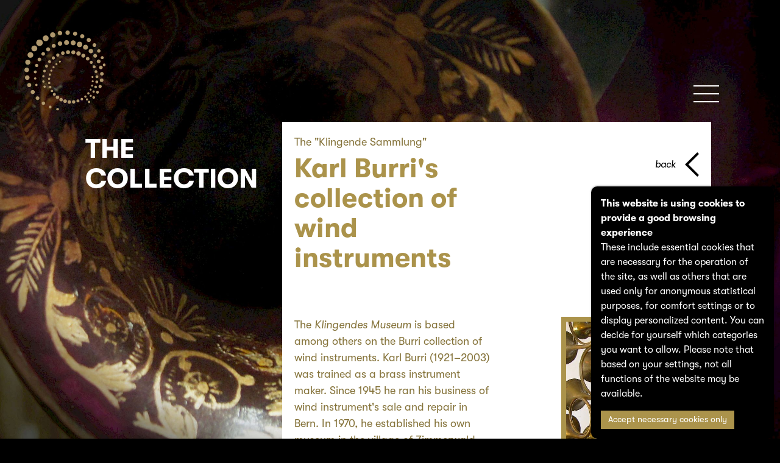

--- FILE ---
content_type: text/html; charset=UTF-8
request_url: https://klingendes-museum-bern.ch/en/collection/die-klingende-sammlung/karl-burri/
body_size: 3630
content:
<!DOCTYPE html><html class="en collection die-klingende-sammlung karl-burri page-1029 page-karl-burri section-sammlung template-basic-page-level-3 language-en no-js" lang="en"><meta charset="utf-8" /><meta name="viewport" content="initial-scale=1.0, width=device-width" /><title>Karl Burri - Klingendes Museum Bern</title><meta name="description" content="The Klingendes Museum is based on the Burri collection of musical instruments." /><link rel="stylesheet" type="text/css" href="/site/assets/pwpc/pwpc-2a2af85b53b1eaf0cbec8a145ca3a3f627ab7cdb.css" media="all" /><link rel='alternate' hreflang='de' href='https://klingendes-museum-bern.ch/de/sammlung/die-klingende-sammlung/karl-burri/' /><link rel='alternate' hreflang='en' href='https://klingendes-museum-bern.ch/en/collection/die-klingende-sammlung/karl-burri/' /><link rel='alternate' hreflang='fr' href='https://klingendes-museum-bern.ch/fr/collection/die-klingende-sammlung/karl-burri/' /><script>var PrivacyWireSettings={"version":1,"dnt":"0","bots":"0","customFunction":"","messageTimeout":1500,"consentByClass":"0","cookieGroups":{"necessary":"Necessary","functional":"Functional","statistics":"Statistics","marketing":"Marketing","external_media":"External Media"}};</script><script type="module" src="/site/assets/pwpc/pwpc-d5d8531a6696a064a2e4582db22474c5c5b499e0.js"></script><script nomodule type="text/javascript" src="/site/assets/pwpc/pwpc-caab0c298b1b0c7e4d75fff8aab1147f679acb4f.js"></script><link rel="canonical" href="https://klingendes-museum-bern.ch/en/collection/die-klingende-sammlung/karl-burri/" /><link rel="apple-touch-icon" href="/site/templates/images/apple-touch-icon-precomposed.png" /><link rel="icon" type="image/x-icon" href="/site/templates/images/favicon.ico?updated=2023-09-28-07:22:30" /><body id="top" class=pro-cache><header class="header"><div class="content kmb-container"><div class="logos"><a href="/en/"> <span class="logo-signet"><img src='/site/assets/files/1017/kmb_logo_alt_2_signet.svg?c99p' alt='Klingendes Museum Bern' width='147' height='139'></span> <span class="logo-mobile"><img src='/site/assets/files/1017/kmb_logo_3_alt_mobile.svg?c9c0' alt='Klingendes Museum Bern' width='168' height='70'></span> </a></div><button class='reveal-menu '><span class='menu-icon'><span class='bar top'></span><span class='bar middle'></span><span class='bar bottom'></span></span><span class='menu-text'>Menu</span></button><div class='nav-panel'><nav class="navigation"><div class="main-navigation-section"><ul class='main-nav level-base'><li class='wb-parent wb-nav-item wb-nav-item-1 first-child'><a href='#' data-target='item-museum' class='wb-dropdown-trigger'>The Museum</a><span class='wb-icon wb-reveal-menu-icon'></span><ul class='subnav wb-dropdown-nav level-1'id='item-museum'><li class='wb-parent wb-nav-item wb-nav-item-1 first-child'><a href='/en/museum/visit/' data-target='item-besuch' class='wb-dropdown-trigger'>Your Visit</a><span class='wb-icon wb-reveal-menu-icon'></span><ul class='subnav wb-dropdown-nav level-2'id='item-besuch'><li class='wb-nav-item wb-nav-item-1 first-child'><a href='/en/museum/visit/guided-tours-and-workshops/'>Guided tours</a><li class='wb-nav-item wb-nav-item-2'><a href='/en/museum/visit/expertise/'>Expertise</a><li class='wb-nav-item wb-nav-item-3 last-child'><a href='/en/museum/visit/your-event/'>Your Event</a></ul><li class='wb-parent wb-nav-item wb-nav-item-2 last-child'><a href='/en/museum/exhibition/' data-target='item-ausstellung' class='wb-dropdown-trigger'>Exhibitions</a><span class='wb-icon wb-reveal-menu-icon'></span><ul class='subnav wb-dropdown-nav level-2'id='item-ausstellung'><li class='wb-nav-item wb-nav-item-1 first-child'><a href='/en/museum/exhibition/vom-musikzimmer-in-den-konzertsaal/'>From the Chamber to the Concert Hall</a><li class='wb-nav-item wb-nav-item-2'><a href='/en/museum/exhibition/amor-echo/'>Special Exhibition AMOR &amp; ECHO</a><li class='wb-nav-item wb-nav-item-3'><a href='/en/museum/exhibition/special-exhibitions-our-tresors/'>Special Exhibition &quot;Our Tresors&quot;</a><li class='wb-nav-item wb-nav-item-4 last-child'><a href='/en/museum/exhibition/cest-le-vent-qui-fait-la-musique/'>Permanent Exhibition</a></ul></ul><li class='wb-parent wb-active wb-current wb-nav-item wb-nav-item-2'><a href='#' data-target='item-sammlung' class='wb-dropdown-trigger'>The Collection</a><span class='wb-icon wb-reveal-menu-icon'></span><ul class='subnav wb-dropdown-nav level-1'id='item-sammlung'><li class='wb-parent wb-active wb-current wb-nav-item wb-nav-item-1 first-child'><a href='/en/collection/die-klingende-sammlung/' data-target='item-die-klingende-sammlung' class='wb-dropdown-trigger'>The &quot;Klingende Sammlung&quot;</a><span class='wb-icon wb-reveal-menu-icon'></span><ul class='subnav wb-dropdown-nav level-2'id='item-die-klingende-sammlung'><li class='wb-nav-item wb-nav-item-1 first-child'><a href='/en/collection/die-klingende-sammlung/playing/'>Playing</a><li class='wb-current wb-active wb-current wb-nav-item wb-nav-item-2'><a href='/en/collection/die-klingende-sammlung/karl-burri/'>Karl Burri</a><li class='wb-nav-item wb-nav-item-3 last-child'><a href='/en/collection/die-klingende-sammlung/hirsbrunner/'>Hirsbrunner</a></ul><li class='wb-nav-item wb-nav-item-2'><a href='/en/collection/catalogue/'>Catalogue</a><li class='wb-nav-item wb-nav-item-3 last-child'><a href='/en/collection/research/'>Research</a></ul><li class='wb-parent wb-nav-item wb-nav-item-3'><a href='#' data-target='item-ueber-uns' class='wb-dropdown-trigger'>About us</a><span class='wb-icon wb-reveal-menu-icon'></span><ul class='subnav wb-dropdown-nav level-1'id='item-ueber-uns'><li class='wb-parent wb-nav-item wb-nav-item-1 first-child'><a href='/en/about-us/support/' data-target='item-unterstuetzung' class='wb-dropdown-trigger'>Support us</a><span class='wb-icon wb-reveal-menu-icon'></span><ul class='subnav wb-dropdown-nav level-2'id='item-unterstuetzung'><li class='wb-nav-item wb-nav-item-1 first-child'><a href='/en/about-us/support/donations/'>Donations</a><li class='wb-nav-item wb-nav-item-2'><a href='/en/about-us/support/volunteering/'>Volunteering</a><li class='wb-nav-item wb-nav-item-3'><a href='/en/about-us/support/sponsorship/'>Sponsorship</a><li class='wb-nav-item wb-nav-item-4 last-child'><a href='/en/about-us/support/melomanes/'>Mélomanes</a></ul><li class='wb-nav-item wb-nav-item-2'><a href='/en/about-us/friends-of-the-museum/'>Friends of the Museum</a><li class='wb-nav-item wb-nav-item-3'><a href='/en/about-us/the-foundation/'>The Foundation</a><li class='wb-nav-item wb-nav-item-4 last-child'><a href='/en/about-us/press/'>Press</a></ul></ul></div><div class="language-section"><ul class='languages language-nav'><li><a hreflang='de' href='/de/sammlung/die-klingende-sammlung/karl-burri/'>de</a><li class='current'><a hreflang='en' href='/en/collection/die-klingende-sammlung/karl-burri/'>en</a><li><a hreflang='fr' href='/fr/collection/die-klingende-sammlung/karl-burri/'>fr</a></ul></div><div class='social-media-links'><ul><li><a href="https://www.facebook.com/profile.php?id=100066675774152"><img src="/site/assets/files/1017/kmb_web_some_facebook.svg" alt="" width="125"></a><li><a href="https://www.instagram.com"><img src="/site/assets/files/1017/kmb_web_some_instagram.svg" alt="" width="125"></a></ul></div><div class='utility-navigation'><ul class='nav-items'><li class='custom-nav-item custom-nav-item-1 nav-p-sitemap'><a href='/en/site-map/' class='custom-link'><span class='link-title'>Sitemap</span></a><li class='custom-nav-item custom-nav-item-2 nav-p-imprint'><a href='/en/imprint/' class='custom-link'><span class='link-title'>Imprint</span></a><li class='custom-nav-item custom-nav-item-3 nav-p-privacy-policy'><a href='/en/privacy-policy/' class='custom-link'><span class='link-title'>Privacy policy</span></a></ul></div></nav></div></div></header><div class="page-image"><picture>
<source media='(min-width: 576px)' srcset='/site/assets/files/1029/s01_03_3817.2400x0.jpg?26QZ' />
<source srcset='/site/assets/files/1029/s01_03_3817.577x0.jpg?26QY' />
<img src='/site/assets/files/1029/s01_03_3817.577x0.jpg?26QY' alt='Klingendes Museum Bern' /></picture></div><div class='body'><div class="content kmb-container"><main class='main-content'><div class="content"><div class='level-3-header content-header'><span class='parent-title'>The &quot;Klingende Sammlung&quot;</span><h1 class='content-title'>Karl Burri&#039;s collection of wind instruments</h1><span class='back-to-parent'><a href='/en/collection/die-klingende-sammlung/' class='back' aria-label='back to parent page'><span class='back-text'>back</span><span class='icon back-icon'></span></a></span></div><div class='content-columns'><div class='column-1'><div class='ce has-total-4-items has-0-blocks has-4-ce-items'><div class='ce-item ce-lead'><p>The <em>Klingendes Museum</em> is based among others on the Burri collection of wind instruments. Karl Burri (1921–2003) was trained as a brass instrument maker. Since 1945 he ran his business of wind instrument's sale and repair in Bern. In 1970, he established his own museum in the village of Zimmerwald near Bern. He showed it to countless music societies, classes, private persons and specialists.</div><div class='ce-item ce-text-only'><div class='rte text'><p>After the death of Karl Burri in 2003, his borther and his two children continued his endeavors. In 2013 Adrian v. Steiger published his dissertation <em><a href="http://www.musik.unibe.ch/forschung/dissertationsprojekte/abgeschlossene_dissertationsprojekte/dissertationsprojekt_von_adrian_v_steiger_bern/">Die Instrumentensammlung Burri</a>. Hintergründe und Herausforderungen</em> (in German). In his book, he is presentuing the collection, its history and selected instruments as well as discussing the dilemma of playing vs. displaying of historical musical instruments.<p>In order to preserve this important cultural heritage in Bern, the <a href="/en/about-us/the-foundation/">Foundation Instrumentensammlung Burri</a> took over Burri's collection in 2015. Further additions, made possible through donations or loans, will sharpen the profile of the museum's collection. </div></div><div class='ce-item ce-movie'><h3 class='ce-headline'>Feature on the occasion of Karl Burri&#039;s 80th birthday in 2001 (NZZ Format)</h3><div class='item'><a href='https://youtu.be/DQY_Q7VKMfs' data-fancybox class='button link-button show-video'><span class='icon show-video'></span><span class='link-text'>Play</span></a></div></div><div class='ce-item ce-gallery'><h3 class='ce-headline'>Markus Wiesmann took these photos in 2000</h3><button type='button' data-fancybox-data='[{"thumb": "/site/assets/files/3309/karl-burri-05.500x500.jpg", "src": "/site/assets/files/3309/karl-burri-05.jpg"}, {"thumb": "/site/assets/files/3309/karl-burri-02.500x500.jpg", "src": "/site/assets/files/3309/karl-burri-02.jpg"}, {"thumb": "/site/assets/files/3309/karl-burri-03.500x500.jpg", "src": "/site/assets/files/3309/karl-burri-03.jpg"}, {"thumb": "/site/assets/files/3309/karl-burri-04.500x500.jpg", "src": "/site/assets/files/3309/karl-burri-04.jpg"}, {"thumb": "/site/assets/files/3309/karl-burri-07.500x500.jpg", "src": "/site/assets/files/3309/karl-burri-07.jpg"}, {"thumb": "/site/assets/files/3309/karl-burri-08.500x500.jpg", "src": "/site/assets/files/3309/karl-burri-08.jpg"}]' class='open-gallery'><span class='icon show-gallery'></span><span class='btn-text'>Show Gallery</span></button></div></div></div><div class='column-2'><div class='the-image'><figure class='figure'><picture>
<source media='(min-width: 576px)' srcset='/site/assets/files/1029/herr_burri_mit_posaune.600x0.jpg?28FV' />
<source srcset='/site/assets/files/1029/herr_burri_mit_posaune.480x0.jpg?28FU' />
<img src='/site/assets/files/1029/herr_burri_mit_posaune.480x0.jpg?28FU' alt='Karl Burri 2003 with his baroque trombone.' /></picture><figcaption>Karl Burri 2003 with his baroque trombone.</figcaption></figure></div></div></div></div></main><aside class="aside"><h2 class="section-title"><span class='part-1'>The</span><span class='part-2'>Collection</span></h2></aside></div></div><footer class='footer'><div class="content kmb-container"><div class='social-media-links'><ul><li><a href="https://www.facebook.com/profile.php?id=100066675774152"><img src="/site/assets/files/1017/kmb_web_some_facebook.svg" alt="" width="125"></a><li><a href="https://www.instagram.com"><img src="/site/assets/files/1017/kmb_web_some_instagram.svg" alt="" width="125"></a></ul></div><div class='widgets'><div class='widget widget-1'><div class='widget-content'><h3>Opening hours</h3><p>Wednesdays to Saturdays 14:00–17:00<p>Sundays 11:00–17:00</div></div><div class='widget widget-2'><div class='widget-content'><p>Kramgasse 66, 3011 Bern<p>+41 31 311 01 37<br /><a href="mailto:mail@klingendes-museum-bern.ch">mail@klingendes-museum-bern.ch</a></div></div></div></div></footer><div class="privacywire-wrapper" id="privacywire-wrapper"><div class="privacywire-page-wrapper"><div class="privacywire privacywire-banner"><div class='privacywire-header'>This website is using cookies to provide a good browsing experience</div><div class="privacywire-body"><div class="privacywire-text"><p>These include essential cookies that are necessary for the operation of the site, as well as others that are used only for anonymous statistical purposes, for comfort settings or to display personalized content. You can decide for yourself which categories you want to allow. Please note that based on your settings, not all functions of the website may be available.</div><div class="privacywire-buttons"><button class="allow-all" hidden>Accept Cookies</button><button class="allow-necessary">Accept necessary cookies only</button></div></div></div><div class="privacywire privacywire-options"><div class='privacywire-header'>This website is using cookies to provide a good browsing experience</div><div class="privacywire-body"><div class="privacywire-text"><p>These include essential cookies that are necessary for the operation of the site, as well as others that are used only for anonymous statistical purposes, for comfort settings or to display personalized content. You can decide for yourself which categories you want to allow. Please note that based on your settings, not all functions of the website may be available.</div><div class="privacywire-text"><ul><li ><label for="necessary"><input class="required" type="checkbox" name="necessary" id="necessary" value="1" checked disabled>Necessary</label><li hidden><label for="functional"><input class="optional" type="checkbox" name="functional" id="functional" value="0">Functional</label><li hidden><label for="statistics"><input class="optional" type="checkbox" name="statistics" id="statistics" value="0">Statistics</label><li hidden><label for="marketing"><input class="optional" type="checkbox" name="marketing" id="marketing" value="0">Marketing</label><li hidden><label for="external_media"><input class="optional" type="checkbox" name="external_media" id="external_media" value="0">External Media</label></ul></div><div class="privacywire-buttons"><button class="toggle">Toggle options</button><button class="save">Save preferences</button><button class="allow-all" hidden>Accept Cookies</button></div></div></div><div class="privacywire privacywire-message"><div class="privacywire-body">Your cookie preferences have been saved.</div></div></div></div><script src="/site/assets/pwpc/pwpc-a8a408aecfab58a4fadec5e6808d65631c53eef4.js"></script>

--- FILE ---
content_type: text/css; charset=UTF-8
request_url: https://klingendes-museum-bern.ch/site/assets/pwpc/pwpc-2a2af85b53b1eaf0cbec8a145ca3a3f627ab7cdb.css
body_size: 14780
content:
@charset "UTF-8";@font-face{font-family:"GT Walsheim";font-style:normal;font-weight:400;font-stretch:100%;font-display:swap;src:url(../../templates/fonts/gt_walsheim/GT-Walsheim-Regular.woff)}@font-face{font-family:"GT Walsheim";font-style:normal;font-weight:700;font-stretch:100%;font-display:swap;src:url(../../templates/fonts/gt_walsheim/GT-Walsheim-Bold.woff)}@font-face{font-family:"GT Walsheim";font-style:italic;font-weight:400;font-stretch:100%;font-display:swap;src:url(../../templates/fonts/gt_walsheim/GT-Walsheim-Regular-Oblique.woff)}html{box-sizing:border-box;line-height:1.15;-webkit-text-size-adjust:100%}*,*::before,*::after{box-sizing:inherit}article,aside,dialog,figcaption,figure,footer,header,hgroup,main,nav,section{display:block}body{margin:0}[tabindex="-1"]:focus{outline:none!important}hr{box-sizing:content-box;height:0;overflow:visible}h1,h2,h3,h4,h5,h6{margin-top:0;margin-bottom:.5rem}p{margin-top:0;margin-bottom:1rem}abbr[title],abbr[data-original-title]{text-decoration:underline;-webkit-text-decoration:underline dotted;text-decoration:underline dotted;cursor:help;border-bottom:0}address{margin-bottom:1rem;font-style:normal;line-height:inherit}ol,ul,dl{margin-top:0;margin-bottom:1rem}ol ol,ul ul,ol ul,ul ol{margin-bottom:0}dt{font-weight:700}dd{margin-bottom:.5rem;margin-left:0}blockquote{margin:0 0 1rem}dfn{font-style:italic}b,strong{font-weight:bolder}small{font-size:80%}sub,sup{position:relative;font-size:75%;line-height:0;vertical-align:baseline}sub{bottom:-.25em}sup{top:-.5em}a{color:#85733a;-webkit-text-decoration:1px underline;text-decoration:1px underline;text-underline-offset:3px;background-color:transparent;-webkit-text-decoration-skip:objects}a:hover{color:#85733a;-webkit-text-decoration:0 none;text-decoration:0 none;text-underline-offset:3px}a:visited{color:#88753b}a:not([href]):not([tabindex]){color:inherit;text-decoration:none}a:not([href]):not([tabindex]):focus{outline:0}pre,code,kbd,samp{font-family:monospace,monospace;font-size:1em}pre{margin-top:0;margin-bottom:1rem;overflow:auto}figure{margin:0 0 1rem}img{vertical-align:middle;border-style:none}svg:not(:root){overflow:hidden}a,area,button,[role=button],input,label,select,summary,textarea{touch-action:manipulation}table{border-collapse:collapse}th{text-align:left}label{display:inline-block;margin-bottom:.25rem}button:focus{outline:1px dotted;outline:5px auto -webkit-focus-ring-color}input,button,select,optgroup,textarea{margin:0;font-family:inherit;font-size:inherit;line-height:inherit}button,input{overflow:visible}button,select{text-transform:none}button,html [type=button],[type=reset],[type=submit]{-webkit-appearance:button}button::-moz-focus-inner,[type=button]::-moz-focus-inner,[type=reset]::-moz-focus-inner,[type=submit]::-moz-focus-inner{padding:0;border-style:none}input[type=radio],input[type=checkbox]{box-sizing:border-box;padding:0}input[type=date],input[type=time],input[type=datetime-local],input[type=month]{-webkit-appearance:listbox}textarea{overflow:auto;resize:vertical}fieldset{min-width:0;padding:0;margin:0;border:0}legend{display:block;width:100%;max-width:100%;padding:0;margin-bottom:.5rem;font-size:1.5rem;line-height:inherit;color:inherit;white-space:normal}progress{vertical-align:baseline}[type=number]::-webkit-inner-spin-button,[type=number]::-webkit-outer-spin-button{height:auto}[type=search]{outline-offset:-2px;-webkit-appearance:none}[type=search]::-webkit-search-cancel-button,[type=search]::-webkit-search-decoration{-webkit-appearance:none}::-webkit-file-upload-button{font:inherit;-webkit-appearance:button}output{display:inline-block}summary{display:list-item}template{display:none}[hidden]{display:none!important}nav ul,nav ol,nav li{list-style:none;margin:0;padding:0}.nav,.nav li{list-style:none;margin:0;padding:0}html{font-size:100%}body{font-family:"GT Walsheim",sans-serif;font-size:100%;font-weight:400;line-height:1.5;color:#fff;background-color:#000;-webkit-text-size-adjust:none;-moz-text-size-adjust:none;text-size-adjust:none}h1,h2,h3,h4,h5,h6{margin-bottom:.75rem;color:inherit;font-family:inherit;font-weight:700;line-height:1.1}h1{font-size:2.8rem}h2{font-size:2rem}h3{font-size:1.65rem}h4{font-size:1.4rem}h5{font-size:1.25rem}h6{font-size:1.1rem}a{color:#85733a;-webkit-text-decoration:1px underline;text-decoration:1px underline}a:hover{color:#85733a;-webkit-text-decoration:0 none;text-decoration:0 none}a:visited{color:#88753b}p,ul,ol{margin-top:0;margin-bottom:1rem}img{max-width:100%;height:auto}.primary-background{background-color:#ab934b}.secondary-background{background-color:#85733a}.primary-color{color:#ab934b}.secondary-color{color:#85733a}.sr-only,.visually-hidden{border:0;clip:rect(0 0 0 0);height:1px;margin:-1px;overflow:hidden;padding:0;position:absolute;width:1px}.wb-clear-after:after,.clear-after:after{content:"";display:table;clear:both}.wb-nav{padding:0;margin:0;list-style:none}.wb-sitemap{margin:0}.wb-sitemap li{margin:.5rem 0}.wb-sitemap>li>.wb-sitemap{margin:0}.wb-sitemap>li li .wb-sitemap{margin:0 0 0 2rem}.wb-mobile-nav{display:block;background-color:#ab934b;height:0;overflow:hidden;z-index:2000;position:absolute;top:55px;width:100%;left:0;right:0;opacity:0;transition:opacity 800ms ease}.wb-mobile-nav a{display:block;color:#fff}.wb-mobile-nav.wb-show{height:auto;opacity:1;border-top:1px solid #fff}.wb-mobile-nav ul{padding:0}.wb-mobile-nav ul li{border-bottom:1px solid #fff}.wb-mobile-nav ul li.wb-mm-parent ul{border-top:1px solid #fff}.wb-mobile-nav ul li.wb-mm-parent ul li:last-child{border-bottom:0 none}.wb-mobile-nav ul li a{text-decoration:none}.wb-mobile-nav ul li.wb-mm-current>a{background-color:#998443}.wb-mobile-nav ul li a{line-height:49px;padding:0 10px}.wb-mobile-nav ul li li a{padding-left:30px}.wb-mobile-nav ul li li li a{padding-left:50px}.wb-mobile-header{background-color:#ab934b;padding-right:10px;padding-left:10px;line-height:55px}.wb-mobile-header .wb-menu-icon{height:48px;display:inline-block;vertical-align:middle}.wb-mobile-header .wb-menu-icon:before{content:"";display:inline-block;width:48px;height:48px;background-image:url("data:image/svg+xml,%3Csvg%20xmlns%3D%22http%3A%2F%2Fwww.w3.org%2F2000%2Fsvg%22%20height%3D%2224%22%20viewbox%3D%220%200%2024%2024%22%20width%3D%2224%22%3E%3Cpath%20d%3D%22M0%200h24v24H0z%22%20fill%3D%22none%22%2F%3E%3Cpath%20fill%3D%22%23fff%22%20d%3D%22M3%2018h18v-2H3v2zm0-5h18v-2H3v2zm0-7v2h18V6H3z%22%2F%3E%3C%2Fsvg%3E");background-position:50%;background-size:cover;background-repeat:no-repeat}.wb-mobile-header .wb-reveal-mobile-menu.wb-on .wb-menu-icon:before{content:"";display:inline-block;width:40px;height:40px;background-image:url("data:image/svg+xml,%3Csvg%20xmlns%3D%22http%3A%2F%2Fwww.w3.org%2F2000%2Fsvg%22%20height%3D%2224%22%20viewbox%3D%220%200%2024%2024%22%20width%3D%2224%22%3E%3Cpath%20d%3D%22M0%200h24v24H0z%22%20fill%3D%22none%22%2F%3E%3Cpath%20fill%3D%22%23fff%22%20d%3D%22M19%206.41L17.59%205%2012%2010.59%206.41%205%205%206.41%2010.59%2012%205%2017.59%206.41%2019%2012%2013.41%2017.59%2019%2019%2017.59%2013.41%2012z%22%2F%3E%3C%2Fsvg%3E");background-position:50%;background-size:cover;background-repeat:no-repeat}.wb-nav.wb-reveal li.wb-mm-parent{position:relative}.wb-nav.wb-reveal li.wb-mm-parent>a{width:calc(100% - 48px)}.wb-nav.wb-reveal li.wb-mm-parent>.wb-reveal-menu-icon{cursor:pointer;display:inline-block;position:absolute;z-index:200;right:0;top:0}.wb-nav.wb-reveal li.wb-mm-parent>.wb-reveal-menu-icon:before{content:"";display:inline-block;width:48px;height:48px;background-image:url("data:image/svg+xml,%3Csvg%20xmlns%3D%22http%3A%2F%2Fwww.w3.org%2F2000%2Fsvg%22%20height%3D%2224%22%20viewbox%3D%220%200%2024%2024%22%20width%3D%2224%22%3E%3Cpath%20d%3D%22M0%200h24v24H0V0z%22%20fill%3D%22none%22%2F%3E%3Cpath%20d%3D%22M19%2013h-6v6h-2v-6H5v-2h6V5h2v6h6v2z%22%20fill%3D%22%23fff%22%20%2F%3E%3C%2Fsvg%3E");background-position:50%;background-size:cover;background-repeat:no-repeat}.wb-nav.wb-reveal li.wb-mm-parent>.wb-reveal-menu-icon:before{background-size:80%}.wb-nav.wb-reveal li.wb-mm-parent>.wb-reveal-menu-icon.wb-on:before{content:"";display:inline-block;width:48px;height:48px;background-image:url("data:image/svg+xml,%3Csvg%20xmlns%3D%22http%3A%2F%2Fwww.w3.org%2F2000%2Fsvg%22%20height%3D%2224%22%20viewbox%3D%220%200%2024%2024%22%20width%3D%2224%22%3E%3Cpath%20d%3D%22M0%200h24v24H0V0z%22%20fill%3D%22none%22%2F%3E%3Cpath%20d%3D%22M19%2013H5v-2h14v2z%22%20fill%3D%22%23fff%22%20%2F%3E%3C%2Fsvg%3E");background-position:50%;background-size:cover;background-repeat:no-repeat}.wb-nav.wb-reveal li.wb-mm-parent>.wb-reveal-menu-icon.wb-on:before{background-size:80%}.wb-nav.wb-reveal li.wb-mm-parent>ul{height:0;overflow:hidden;border-top-width:0;opacity:0;transition:opacity 500ms ease}.wb-nav.wb-reveal li.wb-mm-parent.wb-show>ul{border-top-width:1px;height:auto;margin-top:0;opacity:1}.wb-card{padding:.5rem .5rem .5rem .5rem;box-shadow:0 0 5px rgba(0,0,0,.2);border:1px solid #e9ecef;height:100%;word-wrap:break-word;border-radius:0}.wb-card-image{margin-top:-.5rem;margin-right:-.5rem;margin-left:-.5rem}.wb-card-title{margin-bottom:.75rem}.wb-card-text{margin-bottom:.5rem}.wb-card-text:last-child{margin-bottom:0}.wb-card-body{display:block;min-height:1px;padding:1rem}.wb-container{max-width:1152px;margin:0 auto;padding:0 32px;width:90%}@media (min-width:576px){.wb-container{width:90%}}@media (min-width:768px){.wb-container{width:85%}}@media (min-width:1020px){.wb-container{width:85%}}@media (min-width:1200px){.wb-container{width:82%;padding:0 48px}}.wb-row{list-style:none;padding:0;margin:0}.wb-col{padding:0;margin:0}.wb-row{display:flex;flex-flow:row wrap;margin:0 -16px}@media (min-width:1200px){.wb-row{margin:0 -24px}}.wb-col{padding-right:16px;padding-left:16px;flex:0 0 100%;max-width:100%}@media (min-width:1200px){.wb-col{padding-right:24px;padding-left:24px}}@media (min-width:0){.wb-col.wb-xsmall-1{flex:0 0 8.3333333333%;max-width:8.3333333333%}.wb-col.wb-xsmall-2{flex:0 0 16.6666666667%;max-width:16.6666666667%}.wb-col.wb-xsmall-3{flex:0 0 25%;max-width:25%}.wb-col.wb-xsmall-4{flex:0 0 33.3333333333%;max-width:33.3333333333%}.wb-col.wb-xsmall-5{flex:0 0 41.6666666667%;max-width:41.6666666667%}.wb-col.wb-xsmall-6{flex:0 0 50%;max-width:50%}.wb-col.wb-xsmall-7{flex:0 0 58.3333333333%;max-width:58.3333333333%}.wb-col.wb-xsmall-8{flex:0 0 66.6666666667%;max-width:66.6666666667%}.wb-col.wb-xsmall-9{flex:0 0 75%;max-width:75%}.wb-col.wb-xsmall-10{flex:0 0 83.3333333333%;max-width:83.3333333333%}.wb-col.wb-xsmall-11{flex:0 0 91.6666666667%;max-width:91.6666666667%}.wb-col.wb-xsmall-12{flex:0 0 100%;max-width:100%}}@media (min-width:576px){.wb-col.wb-small-1{flex:0 0 8.3333333333%;max-width:8.3333333333%}.wb-col.wb-small-2{flex:0 0 16.6666666667%;max-width:16.6666666667%}.wb-col.wb-small-3{flex:0 0 25%;max-width:25%}.wb-col.wb-small-4{flex:0 0 33.3333333333%;max-width:33.3333333333%}.wb-col.wb-small-5{flex:0 0 41.6666666667%;max-width:41.6666666667%}.wb-col.wb-small-6{flex:0 0 50%;max-width:50%}.wb-col.wb-small-7{flex:0 0 58.3333333333%;max-width:58.3333333333%}.wb-col.wb-small-8{flex:0 0 66.6666666667%;max-width:66.6666666667%}.wb-col.wb-small-9{flex:0 0 75%;max-width:75%}.wb-col.wb-small-10{flex:0 0 83.3333333333%;max-width:83.3333333333%}.wb-col.wb-small-11{flex:0 0 91.6666666667%;max-width:91.6666666667%}.wb-col.wb-small-12{flex:0 0 100%;max-width:100%}}@media (min-width:768px){.wb-col.wb-medium-1{flex:0 0 8.3333333333%;max-width:8.3333333333%}.wb-col.wb-medium-2{flex:0 0 16.6666666667%;max-width:16.6666666667%}.wb-col.wb-medium-3{flex:0 0 25%;max-width:25%}.wb-col.wb-medium-4{flex:0 0 33.3333333333%;max-width:33.3333333333%}.wb-col.wb-medium-5{flex:0 0 41.6666666667%;max-width:41.6666666667%}.wb-col.wb-medium-6{flex:0 0 50%;max-width:50%}.wb-col.wb-medium-7{flex:0 0 58.3333333333%;max-width:58.3333333333%}.wb-col.wb-medium-8{flex:0 0 66.6666666667%;max-width:66.6666666667%}.wb-col.wb-medium-9{flex:0 0 75%;max-width:75%}.wb-col.wb-medium-10{flex:0 0 83.3333333333%;max-width:83.3333333333%}.wb-col.wb-medium-11{flex:0 0 91.6666666667%;max-width:91.6666666667%}.wb-col.wb-medium-12{flex:0 0 100%;max-width:100%}}@media (min-width:1020px){.wb-col.wb-large-1{flex:0 0 8.3333333333%;max-width:8.3333333333%}.wb-col.wb-large-2{flex:0 0 16.6666666667%;max-width:16.6666666667%}.wb-col.wb-large-3{flex:0 0 25%;max-width:25%}.wb-col.wb-large-4{flex:0 0 33.3333333333%;max-width:33.3333333333%}.wb-col.wb-large-5{flex:0 0 41.6666666667%;max-width:41.6666666667%}.wb-col.wb-large-6{flex:0 0 50%;max-width:50%}.wb-col.wb-large-7{flex:0 0 58.3333333333%;max-width:58.3333333333%}.wb-col.wb-large-8{flex:0 0 66.6666666667%;max-width:66.6666666667%}.wb-col.wb-large-9{flex:0 0 75%;max-width:75%}.wb-col.wb-large-10{flex:0 0 83.3333333333%;max-width:83.3333333333%}.wb-col.wb-large-11{flex:0 0 91.6666666667%;max-width:91.6666666667%}.wb-col.wb-large-12{flex:0 0 100%;max-width:100%}}@media (min-width:1200px){.wb-col.wb-xlarge-1{flex:0 0 8.3333333333%;max-width:8.3333333333%}.wb-col.wb-xlarge-2{flex:0 0 16.6666666667%;max-width:16.6666666667%}.wb-col.wb-xlarge-3{flex:0 0 25%;max-width:25%}.wb-col.wb-xlarge-4{flex:0 0 33.3333333333%;max-width:33.3333333333%}.wb-col.wb-xlarge-5{flex:0 0 41.6666666667%;max-width:41.6666666667%}.wb-col.wb-xlarge-6{flex:0 0 50%;max-width:50%}.wb-col.wb-xlarge-7{flex:0 0 58.3333333333%;max-width:58.3333333333%}.wb-col.wb-xlarge-8{flex:0 0 66.6666666667%;max-width:66.6666666667%}.wb-col.wb-xlarge-9{flex:0 0 75%;max-width:75%}.wb-col.wb-xlarge-10{flex:0 0 83.3333333333%;max-width:83.3333333333%}.wb-col.wb-xlarge-11{flex:0 0 91.6666666667%;max-width:91.6666666667%}.wb-col.wb-xlarge-12{flex:0 0 100%;max-width:100%}}[type=text],[type=email],[type=date],[type=password],[type=number],textarea{font-family:"GT Walsheim",sans-serif;font-size:1rem;font-weight:400;color:inherit;padding:.25rem .5rem;margin:0 0 .75rem 0;background:transparent;border:1px solid #ced4da;border-radius:0;display:block;width:100%;max-width:100%}[type=text]:focus,[type=email]:focus,[type=date]:focus,[type=password]:focus,[type=number]:focus,textarea:focus{border-color:#ab934b}a.button,button,[type=button],[type=submit]{background-color:#ab934b;border:0 solid #ab934b;border-radius:0;color:#fff;cursor:pointer;display:inline-block;font-family:inherit;font-size:.9rem;-webkit-font-smoothing:antialiased;font-weight:400;line-height:1;padding:.5rem .75rem;text-align:center;text-decoration:none;transition:all 200ms ease;-webkit-user-select:none;-moz-user-select:none;user-select:none;vertical-align:middle;white-space:nowrap;transition:all 300ms ease}a.button:hover,a.button:focus,button:hover,button:focus,[type=button]:hover,[type=button]:focus,[type=submit]:hover,[type=submit]:focus{background-color:#8f7b3f;color:#fff;border-color:#8f7b3f}a.button:disabled,button:disabled,[type=button]:disabled,[type=submit]:disabled{cursor:not-allowed;opacity:.5}a.button:disabled:hover,button:disabled:hover,[type=button]:disabled:hover,[type=submit]:disabled:hover{background-color:#ab934b}select{display:block;width:100%;max-width:100%;padding:.75rem;margin:0 0 .75rem 0;border:1px solid #ced4da;font-size:1rem;font-family:inherit;line-height:normal;color:#000;background-color:#fff;border-radius:0;-webkit-appearance:none;-moz-appearance:none;appearance:none;background-image:url("data:image/svg+xml;utf8,<svg xmlns='http://www.w3.org/2000/svg' version='1.1' width='32' height='24' viewBox='0 0 32 24'><polygon points='0,0 32,0 16,24' style='fill: rgb%28138, 138, 138%29'></polygon></svg>");background-size:9px 6px;background-position:right .5rem center;background-origin:content-box;background-repeat:no-repeat}.wb-scroll-top{width:48px;height:48px;border:0 none transparent;background-color:#ab934b;box-shadow:0 0 0 transparent;background-image:url("data:image/svg+xml,%3Csvg%20xmlns%3D%22http%3A%2F%2Fwww.w3.org%2F2000%2Fsvg%22%20height%3D%2224%22%20viewbox%3D%220%200%2024%2024%22%20width%3D%2224%22%3E%3Cpath%20d%3D%22M0%200h24v24H0V0z%22%20fill%3D%22none%22%2F%3E%3Cpath%20fill%3D%22%23fff%22%20d%3D%22M7.41%2015.41L12%2010.83l4.59%204.58L18%2014l-6-6-6%206%201.41%201.41z%22%2F%3E%3C%2Fsvg%3E");background-position:50%;background-repeat:no-repeat;background-size:80%;position:fixed;right:0;bottom:70px;display:inline-block;border-radius:0;-webkit-appearance:none;-moz-appearance:none;appearance:none;outline:0 none;z-index:1200;opacity:0;transition:opacity 300ms ease}@media (min-width:768px){.wb-scroll-top{bottom:110px}}.wb-scroll-top.wb-show{cursor:pointer;opacity:.8}.wb-scroll-top.wb-show:hover{opacity:1;outline:0 none}.wb-embed{position:relative}.wb-embed:before{content:"";display:inline-block}.wb-embed.wb-embed-16x9:before{padding-bottom:56.25%}.wb-embed.wb-embed-4x3:before{padding-bottom:75%}.wb-embed .wb-embeded-item{position:absolute;width:100%;height:100%;background:rgba(134,142,150,.5)}.wb-media{margin:24px 0}.wb-media .wb-title{display:block;padding:0 0 6px 0}.wb-audio-player{margin:.25rem 0 .5rem 0}.wb-audio-player .wb-audio-player-title{display:block;margin-bottom:.25rem}.wb-icon-pdf:before{content:"";display:inline-block;margin:0 6px 0 0;width:25px;height:25px;background-image:url("data:image/svg+xml,%3Csvg%20xmlns%3D%22http%3A%2F%2Fwww.w3.org%2F2000%2Fsvg%22%20viewBox%3D%220%200%20384%20512%22%3E%3Cpath%20fill%3D%22%23ab934b%22%20d%3D%22M369.9%2097.9L286%2014C277%205%20264.8-.1%20252.1-.1H48C21.5%200%200%2021.5%200%2048v416c0%2026.5%2021.5%2048%2048%2048h288c26.5%200%2048-21.5%2048-48V131.9c0-12.7-5.1-25-14.1-34zM332.1%20128H256V51.9l76.1%2076.1zM48%20464V48h160v104c0%2013.3%2010.7%2024%2024%2024h104v288H48zm250.2-143.7c-12.2-12-47-8.7-64.4-6.5-17.2-10.5-28.7-25-36.8-46.3%203.9-16.1%2010.1-40.6%205.4-56-4.2-26.2-37.8-23.6-42.6-5.9-4.4%2016.1-.4%2038.5%207%2067.1-10%2023.9-24.9%2056-35.4%2074.4-20%2010.3-47%2026.2-51%2046.2-3.3%2015.8%2026%2055.2%2076.1-31.2%2022.4-7.4%2046.8-16.5%2068.4-20.1%2018.9%2010.2%2041%2017%2055.8%2017%2025.5%200%2028-28.2%2017.5-38.7zm-198.1%2077.8c5.1-13.7%2024.5-29.5%2030.4-35-19%2030.3-30.4%2035.7-30.4%2035zm81.6-190.6c7.4%200%206.7%2032.1%201.8%2040.8-4.4-13.9-4.3-40.8-1.8-40.8zm-24.4%20136.6c9.7-16.9%2018-37%2024.7-54.7%208.3%2015.1%2018.9%2027.2%2030.1%2035.5-20.8%204.3-38.9%2013.1-54.8%2019.2zm131.6-5s-5%206-37.3-7.8c35.1-2.6%2040.9%205.4%2037.3%207.8z%22%2F%3E%3C%2Fsvg%3E");background-position:50%;background-size:80%;background-repeat:no-repeat;vertical-align:middle}.wb-icon-word:before{content:"";display:inline-block;margin:0 6px 0 0;width:25px;height:25px;background-image:url("data:image/svg+xml,%3Csvg%20xmlns%3D%22http%3A%2F%2Fwww.w3.org%2F2000%2Fsvg%22%20viewBox%3D%220%200%20384%20512%22%3E%3Cpath%20fill%3D%22%23ab934b%22%20d%3D%22M369.9%2097.9L286%2014C277%205%20264.8-.1%20252.1-.1H48C21.5%200%200%2021.5%200%2048v416c0%2026.5%2021.5%2048%2048%2048h288c26.5%200%2048-21.5%2048-48V131.9c0-12.7-5.1-25-14.1-34zM332.1%20128H256V51.9l76.1%2076.1zM48%20464V48h160v104c0%2013.3%2010.7%2024%2024%2024h104v288H48zm220.1-208c-5.7%200-10.6%204-11.7%209.5-20.6%2097.7-20.4%2095.4-21%20103.5-.2-1.2-.4-2.6-.7-4.3-.8-5.1.3.2-23.6-99.5-1.3-5.4-6.1-9.2-11.7-9.2h-13.3c-5.5%200-10.3%203.8-11.7%209.1-24.4%2099-24%2096.2-24.8%20103.7-.1-1.1-.2-2.5-.5-4.2-.7-5.2-14.1-73.3-19.1-99-1.1-5.6-6-9.7-11.8-9.7h-16.8c-7.8%200-13.5%207.3-11.7%2014.8%208%2032.6%2026.7%20109.5%2033.2%20136%201.3%205.4%206.1%209.1%2011.7%209.1h25.2c5.5%200%2010.3-3.7%2011.6-9.1l17.9-71.4c1.5-6.2%202.5-12%203-17.3l2.9%2017.3c.1.4%2012.6%2050.5%2017.9%2071.4%201.3%205.3%206.1%209.1%2011.6%209.1h24.7c5.5%200%2010.3-3.7%2011.6-9.1%2020.8-81.9%2030.2-119%2034.5-136%201.9-7.6-3.8-14.9-11.6-14.9h-15.8z%22%2F%3E%3C%2Fsvg%3E");background-position:50%;background-size:80%;background-repeat:no-repeat;vertical-align:middle}.wb-icon-excel:before{content:"";display:inline-block;margin:0 6px 0 0;width:25px;height:25px;background-image:url("data:image/svg+xml,%3Csvg%20xmlns%3D%22http%3A%2F%2Fwww.w3.org%2F2000%2Fsvg%22%20viewBox%3D%220%200%20384%20512%22%3E%3Cpath%20fill%3D%22%23ab934b%22%20d%3D%22M369.9%2097.9L286%2014C277%205%20264.8-.1%20252.1-.1H48C21.5%200%200%2021.5%200%2048v416c0%2026.5%2021.5%2048%2048%2048h288c26.5%200%2048-21.5%2048-48V131.9c0-12.7-5.1-25-14.1-34zM332.1%20128H256V51.9l76.1%2076.1zM48%20464V48h160v104c0%2013.3%2010.7%2024%2024%2024h104v288H48zm212-240h-28.8c-4.4%200-8.4%202.4-10.5%206.3-18%2033.1-22.2%2042.4-28.6%2057.7-13.9-29.1-6.9-17.3-28.6-57.7-2.1-3.9-6.2-6.3-10.6-6.3H124c-9.3%200-15%2010-10.4%2018l46.3%2078-46.3%2078c-4.7%208%201.1%2018%2010.4%2018h28.9c4.4%200%208.4-2.4%2010.5-6.3%2021.7-40%2023-45%2028.6-57.7%2014.9%2030.2%205.9%2015.9%2028.6%2057.7%202.1%203.9%206.2%206.3%2010.6%206.3H260c9.3%200%2015-10%2010.4-18L224%20320c.7-1.1%2030.3-50.5%2046.3-78%204.7-8-1.1-18-10.3-18z%22%2F%3E%3C%2Fsvg%3E");background-position:50%;background-size:80%;background-repeat:no-repeat;vertical-align:middle}.wb-icon-image:before{content:"";display:inline-block;margin:0 6px 0 0;width:25px;height:25px;background-image:url("data:image/svg+xml,%3Csvg%20xmlns%3D%22http%3A%2F%2Fwww.w3.org%2F2000%2Fsvg%22%20viewBox%3D%220%200%20384%20512%22%3E%3Cpath%20fill%3D%22%23ab934b%22%20d%3D%22M369.9%2097.9L286%2014C277%205%20264.8-.1%20252.1-.1H48C21.5%200%200%2021.5%200%2048v416c0%2026.5%2021.5%2048%2048%2048h288c26.5%200%2048-21.5%2048-48V131.9c0-12.7-5.1-25-14.1-34zM332.1%20128H256V51.9l76.1%2076.1zM48%20464V48h160v104c0%2013.3%2010.7%2024%2024%2024h104v288H48zm32-48h224V288l-23.5-23.5c-4.7-4.7-12.3-4.7-17%200L176%20352l-39.5-39.5c-4.7-4.7-12.3-4.7-17%200L80%20352v64zm48-240c-26.5%200-48%2021.5-48%2048s21.5%2048%2048%2048%2048-21.5%2048-48-21.5-48-48-48z%22%2F%3E%3C%2Fsvg%3E");background-position:50%;background-size:80%;background-repeat:no-repeat;vertical-align:middle}.wb-icon-audio:before{content:"";display:inline-block;margin:0 6px 0 0;width:25px;height:25px;background-image:url("data:image/svg+xml,%3Csvg%20xmlns%3D%22http%3A%2F%2Fwww.w3.org%2F2000%2Fsvg%22%20viewBox%3D%220%200%20384%20512%22%3E%3Cpath%20fill%3D%22%23ab934b%22%20d%3D%22M369.941%2097.941l-83.882-83.882A48%2048%200%200%200%20252.118%200H48C21.49%200%200%2021.49%200%2048v416c0%2026.51%2021.49%2048%2048%2048h288c26.51%200%2048-21.49%2048-48V131.882a48%2048%200%200%200-14.059-33.941zM332.118%20128H256V51.882L332.118%20128zM48%20464V48h160v104c0%2013.255%2010.745%2024%2024%2024h104v288H48zm144-76.024c0%2010.691-12.926%2016.045-20.485%208.485L136%20360.486h-28c-6.627%200-12-5.373-12-12v-56c0-6.627%205.373-12%2012-12h28l35.515-36.947c7.56-7.56%2020.485-2.206%2020.485%208.485v135.952zm41.201-47.13c9.051-9.297%209.06-24.133.001-33.439-22.149-22.752%2012.235-56.246%2034.395-33.481%2027.198%2027.94%2027.212%2072.444.001%20100.401-21.793%2022.386-56.947-10.315-34.397-33.481z%22%2F%3E%3C%2Fsvg%3E");background-position:50%;background-size:80%;background-repeat:no-repeat;vertical-align:middle}.wb-icon-video:before{content:"";display:inline-block;margin:0 6px 0 0;width:25px;height:25px;background-image:url("data:image/svg+xml,%3Csvg%20xmlns%3D%22http%3A%2F%2Fwww.w3.org%2F2000%2Fsvg%22%20viewBox%3D%220%200%20384%20512%22%3E%3Cpath%20fill%3D%22%23ab934b%22%20d%3D%22M369.941%2097.941l-83.882-83.882A48%2048%200%200%200%20252.118%200H48C21.49%200%200%2021.49%200%2048v416c0%2026.51%2021.49%2048%2048%2048h288c26.51%200%2048-21.49%2048-48V131.882a48%2048%200%200%200-14.059-33.941zM332.118%20128H256V51.882L332.118%20128zM48%20464V48h160v104c0%2013.255%2010.745%2024%2024%2024h104v288H48zm228.687-211.303L224%20305.374V268c0-11.046-8.954-20-20-20H100c-11.046%200-20%208.954-20%2020v104c0%2011.046%208.954%2020%2020%2020h104c11.046%200%2020-8.954%2020-20v-37.374l52.687%2052.674C286.704%20397.318%20304%20390.28%20304%20375.986V264.011c0-14.311-17.309-21.319-27.313-11.314z%22%2F%3E%3C%2Fsvg%3E");background-position:50%;background-size:80%;background-repeat:no-repeat;vertical-align:middle}.wb-icon-external-link:after{content:"";display:inline-block;margin:0 0 0 6px;width:25px;height:25px;background-image:url("data:image/svg+xml,%3Csvg%20xmlns%3D%22http%3A%2F%2Fwww.w3.org%2F2000%2Fsvg%22%20viewBox%3D%220%200%20512%20512%22%3E%3Cpath%20fill%3D%22%23ab934b%22%20d%3D%22M432%2C288H416a16%2C16%2C0%2C0%2C0-16%2C16V458a6%2C6%2C0%2C0%2C1-6%2C6H54a6%2C6%2C0%2C0%2C1-6-6V118a6%2C6%2C0%2C0%2C1%2C6-6H208a16%2C16%2C0%2C0%2C0%2C16-16V80a16%2C16%2C0%2C0%2C0-16-16H48A48%2C48%2C0%2C0%2C0%2C0%2C112V464a48%2C48%2C0%2C0%2C0%2C48%2C48H400a48%2C48%2C0%2C0%2C0%2C48-48V304A16%2C16%2C0%2C0%2C0%2C432%2C288ZM500%2C0H364a12%2C12%2C0%2C0%2C0-8.48%2C20.48l48.19%2C48.21L131.51%2C340.89a12%2C12%2C0%2C0%2C0%2C0%2C17l22.63%2C22.63a12%2C12%2C0%2C0%2C0%2C17%2C0l272.2-272.21%2C48.21%2C48.2A12%2C12%2C0%2C0%2C0%2C512%2C148V12A12%2C12%2C0%2C0%2C0%2C500%2C0Z%22%2F%3E%3C%2Fsvg%3E");background-position:50%;background-size:80%;background-repeat:no-repeat;vertical-align:middle}.align_left,.align_right,.align_center{display:block;float:none;margin:1rem auto;max-width:100%}@media (min-width:768px){.align_left{float:left;margin:0 1rem .5rem 0;max-width:50%}}@media (min-width:768px){.align_right{float:right;margin:0 0 .5rem 1rem;max-width:50%}}@media (min-width:768px){.align_center{display:block;margin:1em auto}}#wrap_Inputfield-{display:none}.FormBuilder,.InputfieldForm{font-family:inherit}.InputfieldStateRequired label:after{content:" *"}.Inputfield{margin:0 0 .5em 0}.InputfieldSubmit{margin:1em 0}.InputfieldStateError,.ui-state-error{color:#dc3545}.InputfieldStateError p,.ui-state-error p{margin:0}span.ui-state-error{font-size:80%;font-style:italic}.InputfieldStateError,.error{color:#dc3545}.InputfieldStateError input[type=text],.InputfieldStateError input[type=email],.InputfieldStateError textarea,.error input[type=text],.error input[type=email],.error textarea{border-color:#dc3545}.reveal-menu{text-transform:uppercase;text-decoration:none;margin-right:30px;text-align:right;-webkit-appearance:none;-moz-appearance:none;appearance:none;background:transparent;border:0 none;padding:0;cursor:pointer}@media (min-width:1020px){.reveal-menu{top:30px;right:60px;margin-right:0;position:relative;z-index:800}}.reveal-menu:hover,.reveal-menu:focus{background:transparent;border:0 none;outline:0 none}.menu-text{border:0;clip:rect(0 0 0 0);height:1px;margin:-1px;overflow:hidden;padding:0;position:absolute;width:1px;display:block;font-size:.875rem;margin-top:-3px;color:#fff}.menu-icon{width:42px;height:42px;position:relative;display:inline-block}.menu-icon .bar{height:2px;background-color:#fff;position:absolute;right:0;left:0;transition:all 0.85s ease}.menu-icon .bar.top{top:7px}.menu-icon .bar.middle{top:20px}.menu-icon .bar.bottom{bottom:7px}.on .menu-icon .bar{background-color:#fff}.on .menu-icon .bar.top{top:8px;transform:translateY(9px) translateX(0) rotate(45deg)}.on .menu-icon .bar.middle{background-color:transparent}.on .menu-icon .bar.bottom{top:27px;bottom:auto;transform:translateY(-9px) translateX(0) rotate(-45deg)}.nav-panel{position:absolute;top:100px;right:0;padding:40px;background-color:#000;width:100%;right:0;z-index:400;display:none}.nav-panel.show{display:block}@media (min-width:1020px){.nav-panel{width:50%;min-width:50vw;top:-60px;right:0}}.main-nav>li{margin:30px 0 0 0}.main-nav>li>a{font-size:1.25rem;text-transform:uppercase;text-decoration:none}.main-nav>li>a:visited,.main-nav>li>a:hover,.main-nav>li>a:active{color:#ab934b}.main-nav .level-1>li>a{color:#fff;line-height:30px;display:inline-block;height:30px;text-decoration:none}.main-nav .level-1>li{font-size:1.125rem;margin:10px 0}.main-nav .level-1>li>a::before{content:"";display:inline-block;width:16px;height:16px;background-image:url([data-uri]);background-position:0 0;vertical-align:middle;margin-right:10px}.main-nav .level-2>li>a{color:#aaa;text-decoration:none}.main-nav .level-2>li{margin:10px 0}@media (min-width:1020px){.main-nav .level-2>li{margin:3px 0}}.main-nav .level-2{margin-left:60px;display:none}.main-nav .level-2.show{display:block}.main-nav .level-1 .wb-current>a,.main-nav .level-2 .wb-current>a{text-decoration:underline;text-underline-offset:3px}.main-nav a.inactive{cursor:default;color:#ab934b}.main-nav a.inactive:hover{text-decoration:none;color:#ab934b}.level-1 .wb-reveal-menu-icon::after{content:"+";font-size:30px;line-height:30px;color:#ab934b;display:inline-block;vertical-align:middle;margin-left:10px;cursor:pointer}.level-1 .wb-reveal-menu-icon.on::after{content:"-"}.language-section .language-nav{display:flex;flex-flow:row nowrap;margin-top:20px}.language-section .language-nav li{padding:0 30px 0 0;position:relative;vertical-align:middle}.language-section .language-nav li a{display:inline-block;line-height:1.5rem;font-size:1rem;text-transform:uppercase;text-decoration:none}.language-section .language-nav li:after{content:"・";font-size:1.5rem;position:absolute;top:1px;right:5px;line-height:1.5rem}.language-section .language-nav li:last-child:after{content:""}.language-section .language-nav li a{color:#fff}.language-section .language-nav li.current a{color:#ab934b}.back-to-parent{text-align:right}.back-to-parent .back-icon{content:"";display:inline-block;width:40px;height:40px;background-image:url([data-uri]);background-repeat:no-repeat;background-position:top right;background-size:auto 100%}.back-to-parent a.back{display:flex;flex-flow:row nowrap;align-items:center;color:#000}.back-to-parent .back-text{margin-right:-2px}.back-to-parent a,.back-to-parent a:active,.back-to-parent a:hover,.back-to-parent a:visited{color:#000;text-decoration:none}.page-links{list-style:none;padding:0;margin:0}.page-links li{margin-bottom:1rem}@media (min-width:1020px){.page-links li{margin-bottom:.9375rem}}.page-links li a{display:flex;align-items:flex-start;line-height:1.2}.page-links li a .link-text{font-size:1.5rem}.page-links li a .arrow-icon{content:"";background-image:url([data-uri]);background-repeat:no-repeat;background-position:0 50%;display:inline-flex;width:40px;height:25px;flex:0 0 40px}.page-1 .page-links .link-text{font-weight:700;font-size:1rem}.footer{position:relative}.logout-link,.edit{position:absolute;background-color:#ab934b;border:0 solid #ab934b;border-radius:0;color:#fff;cursor:pointer;display:inline-block;font-family:inherit;font-size:.9rem;-webkit-font-smoothing:antialiased;font-weight:400;line-height:1;padding:.5rem .75rem;text-align:center;text-decoration:none;transition:all 200ms ease;-webkit-user-select:none;-moz-user-select:none;user-select:none;vertical-align:middle;white-space:nowrap;transition:all 300ms ease}.logout-link:hover,.logout-link:focus,.edit:hover,.edit:focus{background-color:#8f7b3f;color:#fff;border-color:#8f7b3f}.logout-link:disabled,.edit:disabled{cursor:not-allowed;opacity:.5}.logout-link:disabled:hover,.edit:disabled:hover{background-color:#ab934b}.logout-link a,.edit a{color:#000}.edit{bottom:5px;left:5px}.logout-link{bottom:5px;left:80px}.utility-navigation{margin:30px 0 0}.utility-navigation a{color:#fff}.utility-navigation .nav-items{display:flex;flex-flow:row wrap}.utility-navigation .custom-nav-item{margin-right:20px}.utility-navigation .custom-nav-item a{text-decoration:none}.utility-navigation .custom-nav-item.contact-infos{flex:0 0 100%;padding:0 0 20px 26px;margin-right:0;position:relative}.utility-navigation .custom-nav-item.contact-infos::before{content:"";position:absolute;left:0;top:7px;display:inline-block;width:16px;height:16px;background-image:url([data-uri]);background-position:0 0;vertical-align:middle}.utility-navigation .custom-nav-item.contact-infos .link-title{font-weight:700;font-size:1.125rem}.utility-navigation .custom-nav-item.contact-infos a{text-decoration:none}.utility-navigation .custom-nav-item.contact-infos p{margin:0}ul.sitemap{list-style:none;margin-left:0;padding-left:0}ul.sitemap a:hover{-webkit-text-decoration:2px underline;text-decoration:2px underline;text-underline-offset:4px}ul.sitemap [href="#"]{cursor:default}ul.sitemap [href="#"]:hover{text-decoration:none}ul.sitemap ul{list-style:none}ul.sitemap .wb-reveal-menu-icon{display:none}ul.sitemap>li>a{color:#85733a;font-size:1.5rem;text-decoration:none;text-transform:uppercase}ul.sitemap>li{margin:20px 0 10px 0}ul.sitemap>li:first-child{margin-top:0}ul.sitemap>li>ul>li{margin:0 0 10px 0}ul.sitemap>li>ul>li>a{font-size:1.25rem;color:#000;text-decoration:none}ul.sitemap>li>ul>li>ul>li{margin:5px 0}ul.sitemap>li>ul>li>ul>li>a{text-decoration:none;color:#666;font-size:1.0625rem}.utility-navigation-sitemap ul{list-style:none;margin:0}.utility-navigation-sitemap ul li{margin:0 0 10px 0}.utility-navigation-sitemap ul p{margin:0}.utility-navigation-sitemap ul .custom-link,.utility-navigation-sitemap ul .link-title{font-size:1.25rem;color:#000;text-decoration:none}.nav-panel .social-media-links{margin-top:25px}.kmb-container{width:100%;max-width:1920px;padding-left:0;padding-right:0;margin:0 auto}@media (min-width:1020px){.kmb-container{padding-right:3.125%;padding-left:3.125%}}.kmb-large{display:none}@media (min-width:1020px){.kmb-large{display:block}}@media (min-width:1020px){.kmb-small{display:none!important}}.logo-full{width:450px;display:none}@media (min-width:1020px){.logo-full{display:block}}.logo-signet{display:none}@media (min-width:1020px){.logo-signet{display:block;width:140px}}.logo-mobile{width:180px;display:block;margin-top:10px;margin-left:30px}@media (min-width:1020px){.logo-mobile{display:none}}.header{background:#000}.header .content{position:relative;display:flex;flex-flow:row nowrap;justify-content:space-between;height:100px}@media (min-width:1020px){.header{margin-top:50px;background:transparent;padding-left:0;padding-right:0}.header .content{height:150px}}.section-title{display:none}.main-content{background-color:#fff;color:#000}.main-content .content{padding:20px}.page-1 .main-content{background-color:transparent}.page-1 .main-content .content{padding:0}@media (min-width:1020px){.section-title{display:block;margin-top:20px}.main-content,.aside{min-height:450px;margin-bottom:20px}.body .content{display:flex;flex-flow:row-reverse nowrap;justify-content:space-between}.aside{margin-left:8.33333%;flex:0 1 20.8333333%}.main-content{flex:0 1 58.61111111%;margin-right:6.11111111%;margin-left:20px}.main-content .content{display:block}}.footer .content{display:flex;flex-flow:row wrap;padding-top:20px;padding-bottom:20px}.footer .content .widget-content{padding:10px 20px}.footer .content .social-media-links{padding-top:20px;padding-inline:20px;flex:0 1 100%}.footer .content .widgets{flex:0 1 100%}@media (min-width:1020px){.footer .content .social-media-links{margin-left:8.33333%;flex:0 1 20.8333333%;padding-left:0}.footer .content .widgets{flex:0 1 58.61111111%;margin-right:6.11111111%;margin-left:auto;display:grid;grid-template-columns:1fr 1fr;-moz-column-gap:4.7619%;column-gap:4.7619%}.footer .content .widget-content{padding-top:20px;padding-bottom:20px;padding-left:0}}.content-header{margin-bottom:20px}.content-header::after{width:calc(100% + 40px);content:"";display:block;margin:0 -20px}@media (min-width:1020px){.content-header{display:flex;flex-flow:row wrap;margin-bottom:40px}.content-header .parent-title{flex:0 0 100%}.content-header .content-title{flex:0 1 50%}}.level-3-header{position:relative}.level-3-header .back-to-parent{position:absolute;top:15px;right:0}.level-3-header .content-title{margin-top:30px}@media (min-width:1020px){.level-3-header .back-to-parent{top:30px}.level-3-header .content-title{margin-top:0}}.content-columns .column-1,.content-columns .column-2{padding:20px 0}@media (min-width:1020px){.content-columns{margin:0 -10px;display:flex;flex-flow:row wrap}.content-columns .column-1,.content-columns .column-2{flex:0 1 50%;padding-right:10px;padding-left:10px}.content-columns .column-1{overflow:hidden}}.the-image img{border:8px solid #ab934b;width:100%}.the-image figcaption{display:block;padding:6px 0 0 0;font-style:italic}@media (min-width:1020px){.the-image{position:relative;right:-24%}.the-image img{width:auto}.the-image figcaption{padding-right:24%}}@media (min-width:1024px){.the-image{right:-29%}.the-image figcaption{padding-right:29%}}@media (min-width:1200px){.the-image{right:-30%}.the-image figcaption{padding-right:30%}}.page-1 .main-content .ce.has-2-blocks{display:grid;grid-gap:20px}@media (min-width:1020px){.page-1 .main-content .ce.has-2-blocks{grid-template-columns:1fr 1fr;-moz-column-gap:4.7619%;column-gap:4.7619%}}.page-1 .main-content .ce .block-1,.page-1 .main-content .ce .block-2{background-color:#fff;padding:20px}.page-1 .main-content .ce.has-3-blocks{display:grid;grid-gap:20px}@media (min-width:1020px){.page-1 .main-content .ce.has-3-blocks{grid-template-columns:1fr 1fr;grid-template-rows:masonry;-moz-column-gap:4.7619%;column-gap:4.7619%;grid-template-areas:"left right" ".  bottom"}.page-1 .main-content .ce.has-3-blocks .block-1{grid-area:left}.page-1 .main-content .ce.has-3-blocks .block-2{grid-area:right}.page-1 .main-content .ce.has-3-blocks .block-3{grid-area:bottom}}.ce-gallery ul{list-style:none;margin:0;padding:0;display:grid;grid-gap:12px}@media (min-width:576px){.ce-gallery ul{grid-template-columns:1fr 1fr 1fr;-moz-column-gap:12px;column-gap:12px}}@media (min-width:1020px){.ce-gallery ul{grid-template-columns:1fr 1fr;-moz-column-gap:4.7619%;column-gap:4.7619%}}.news-listing{list-style:none;margin:0;padding:0}.news-listing .marker{text-transform:uppercase}.news-listing li{margin:0 0 20px 0}.more-link{color:#ab934b}.more-link::before{content:">";color:#ab934b}.more-link a{margin-left:5px}.ce-news-item,.ce-feature-link{border:1px solid #ab934b;padding:10px;margin:0 0 20px 0;color:#85733a}.ce-news-item p,.ce-feature-link p{margin:0}.ce-news-item p,.ce-feature-link p{font-size:1.125rem}.ce-news-item h3,.ce-feature-link h3{font-size:1.65rem;line-height:1.2;color:#ab934b;font-weight:700}.ce-item.background-primary,.ce-item.background-secondary{padding:10px;color:#fff}.ce-item.background-primary h3,.ce-item.background-secondary h3{color:#fff}.ce-item.background-primary .more-link,.ce-item.background-secondary .more-link{color:#fff}.ce-item.background-primary .more-link a,.ce-item.background-primary .more-link a:hover,.ce-item.background-primary .more-link a:visited,.ce-item.background-primary .more-link a:active,.ce-item.background-primary .more-link:before,.ce-item.background-secondary .more-link a,.ce-item.background-secondary .more-link a:hover,.ce-item.background-secondary .more-link a:visited,.ce-item.background-secondary .more-link a:active,.ce-item.background-secondary .more-link:before{color:#fff}.ce-item.background-primary{background-color:#ab934b}.ce-item.background-secondary{background-color:#85733a;border-color:#85733a}.ce-testimonial{margin:0 0 20px 0;padding:10px;border:1px solid #000}.ce-testimonial .feedback-infos span:first-child{margin-right:10px}.ce-lead{margin:0 0 20px 0;color:#85733a;font-size:1.125rem}.ce-item:not(:first-child) .ce-headline{margin-top:30px}.ce-item.ce-feature-link .ce-headline,.ce-item.ce-news-item .ce-headline{margin-top:0}.ce-item h3:not(.ce-headline){margin-top:30px}html,body{height:100%}body{display:flex;flex-direction:column}.header,.body{flex:1 0 auto}.footer{flex-shrink:0}h2,h3,h4{font-weight:400}.content-title{color:#ab934b;font-weight:700;overflow:hidden}@media (min-width:768px){.content-title{overflow:visible;word-break:normal;-webkit-hyphens:none;hyphens:none}}.section-title{font-weight:700;text-transform:uppercase}.section-title .part-1{display:block}.content-title,.section-title{font-size:calc(1.405rem + 1.86vw)}@media (min-width:1200px){.content-title,.section-title{font-size:2.8rem}}.footer{background:rgba(0,0,0,.8)}.footer h3{font-size:1.125rem;margin-bottom:.3125rem}.footer p{margin-bottom:.3125rem}.footer .widget-2{color:#ab934b}.social-media-links ul,.social-media-links li{list-style:none;padding:0;margin:0}.social-media-links ul{display:flex;flex-direction:row;gap:1rem}.social-media-links img{width:40px}.level-3-header .parent-title{font-size:1.125rem;color:#85733a;display:block;margin-bottom:.3125rem}.back-text{font-style:italic}.feedback-random{background:#000;padding:20px;margin-top:auto}@media (min-width:1020px){.feedback-random{padding:16px}}.feedback-random .feedback-text{font-weight:700}.feedback-random .feedback-infos{color:#ab934b;padding:5px 0}.feedback-random .feedback-infos span.feedback-date{margin-right:10px}.aside{display:flex;flex-flow:column;justify-content:space-between}.page-link{font-size:1.125rem}.page-link a,.page-link a:active,.page-link a:visited{color:#000;text-decoration:none}.page-link a:hover{text-decoration:underline;text-underline-offset:3px;color:#000}.more-link a,.more-link a:active,.more-link a:visited{text-decoration:none}.more-link a:hover{text-decoration:underline;text-underline-offset:3px}.user-feedback{list-style:none;margin:0;padding:0}.user-feedback li{list-style:none;background:#fff;color:#000;margin-bottom:30px}.user-feedback .feedback{font-weight:400;font-size:1.125rem;color:#000;margin-bottom:2px}.user-feedback .feedback-infos{color:#ab934b}.user-feedback .date{margin-right:10px}.ce-gallery,.ce-movie,.ce-link-tiles,.ce-text-only{margin:0 0 20px 0}.block .ce-headline.is-home h2{color:#ab934b;font-size:2.375rem;letter-spacing:2px;text-transform:uppercase;font-weight:700}button.show-dialog,a.show-video,button.open-gallery{display:flex;flex-flow:row nowrap;align-items:center;background:transparent;border:0 none;-webkit-appearance:none;-moz-appearance:none;appearance:none;color:#85733a;text-decoration:underline;text-underline-offset:3px;cursor:pointer;padding:0;align-items:center}button.show-dialog:active,button.show-dialog:focus,button.show-dialog:hover,a.show-video:active,a.show-video:focus,a.show-video:hover,button.open-gallery:active,button.open-gallery:focus,button.open-gallery:hover{background:transparent;color:#000;outline:0 none}button.show-dialog .link-text,button.show-dialog .btn-text,a.show-video .link-text,a.show-video .btn-text,button.open-gallery .link-text,button.open-gallery .btn-text{font-size:1rem;font-weight:700;white-space:pre-wrap;text-align:left}button.show-dialog .icon,a.show-video .icon,button.open-gallery .icon{display:none}button.show-dialog .icon:before,a.show-video .icon:before,button.open-gallery .icon:before{display:none;content:"";background-image:url([data-uri]);background-repeat:no-repeat;background-position:0 50%;background-size:cover;display:inline-flex;width:40px;height:25px;flex:0 0 40px}.rte ul{margin:0 1rem 1.5625rem;padding:0}.rte ul li{margin:0 0 .3125rem 0}.mb-s{margin-bottom:24px}.mb-m{margin-bottom:36px}.mb-l{margin-bottom:48px}.mt-s{margin-top:24px}.mt-m{margin-top:36px}.mt-l{margin-top:48px}#mapsearch{height:0;width:0;overflow:hidden}#mapsearch.fancybox__content{width:auto;height:auto;overflow:visible}.template-db-sync .main-content .InputfieldForm{color:#000}.template-db-sync .main-content .InputfieldForm ul,.template-db-sync .main-content .InputfieldForm li{list-style:none;margin:0;padding:0}.template-db-sync .main-content .InputfieldForm ul{margin:20px 0}.template-db-sync .main-content .InputfieldForm li.Inputfield{margin:0 0 10px 0}.template-db-sync .main-content .InputfieldForm label{color:#000}.template-db-sync .main-content .InputfieldForm input[type=file]{padding:5px;border:1px solid #666}.template-db-sync .main-content .InputfieldForm .InputfieldHeader{font-weight:bold}.template-db-sync .main-content .InputfieldForm .InputfieldFileUpload .detail,.template-db-sync .main-content .InputfieldForm .InputfieldFileUpload .description,.template-db-sync .main-content .InputfieldForm .InputfieldFileUpload .ui-button-text{display:none}.template-db-sync .main-content .refresh{margin:20px 0}.template-db-sync .main-content .refresh a.button,.template-db-sync .main-content button{display:inline-block;border:0 solid #85733a;background:#85733a;color:#fff;padding:5px 10px;line-height:2rem;cursor:pointer;text-decoration:none}.template-db-sync .main-content .refresh a.button:hover,.template-db-sync .main-content button:hover{background:#61542b;color:#fff;text-decoration:none}.template-db-sync .main-content .upload{margin:1rem 0}.template-db-sync .main-content .uk-checkbox{margin-right:.5rem}.loader{position:fixed;top:0;left:0;width:100vw;height:100vh;text-align:center;background-color:rgba(255,255,255,.8)}.loader.hidden{display:none}.loader img{display:block;margin:40vh auto auto auto}.main-content .instruments-listing{margin:20px 0;padding:0}.instruments-listing li{list-style:none;clear:both;margin-bottom:5px;padding-bottom:5px;border-bottom:1px solid #85733a}.instruments-listing li a{display:flex;display:flex;flex-flow:row wrap;margin:0 -16px;text-decoration:none}@media (min-width:1200px){.instruments-listing li a{margin:0 -24px}}.instruments-listing li a:hover{text-decoration:none}.instruments-listing li .image,.instruments-listing li .text{padding-right:16px;padding-left:16px;flex:0 0 100%;max-width:100%}@media (min-width:1200px){.instruments-listing li .image,.instruments-listing li .text{padding-right:24px;padding-left:24px}}@media (min-width:576px){.instruments-listing li .image{flex:0 0 33.3333333333%;max-width:33.3333333333%}}@media (min-width:1020px){.instruments-listing li .image{flex:0 0 16.6666666667%;max-width:16.6666666667%}}@media (min-width:576px){.instruments-listing li .text{flex:0 0 66.6666666667%;max-width:66.6666666667%}}@media (min-width:1020px){.instruments-listing li .text{flex:0 0 83.3333333333%;max-width:83.3333333333%}}.instruments-listing li .title{font-weight:bold;margin:0 0 .25em 0}.template-instrument ul.details{list-style:none;margin:0 0 20px 0}.template-instrument .label{font-weight:bold;margin-right:10px}.template-instrument .siblings{margin-top:1.5em}.template-instrument .siblings h3{margin-bottom:.15em}.template-instrument .siblings ul,.template-instrument .siblings li{list-style:none}.template-instrument .siblings ul{margin:.5em 0;padding:0}.template-instrument .siblings li{display:inline-block;margin-right:.5em}.template-instrument .siblings li a{display:block;background:#fff;padding:.5em;border:1px solid #85733a;text-decoration:none;font-size:.825em}.template-instrument .siblings .previous a:before{content:"« "}.template-instrument .siblings .next a:after{content:" »"}.search-form label[for=search-field]{display:none}.search-form a.button,.search-form button{display:inline-block;border:0 solid #85733a;background:#85733a;color:#fff;padding:5px 10px;cursor:pointer;text-decoration:none;font-size:16px;line-height:20px;vertical-align:middle;margin-left:5px}.search-form a.button:hover,.search-form button:hover{background:#61542b;color:#fff;text-decoration:none}.search-form input[type=text]{border:1px solid #85733a;padding:5px;line-height:18px;font-size:16px;width:250px;max-width:60%;display:inline-block}.pagination{clear:both;display:flex;flex-flow:row wrap}.pagination li{flex:0 1 40px;width:40px;line-height:40px;text-align:center;border:1px solid #000;margin-left:3px;background-color:#fff}.pagination li.current{border-color:#85733a;background-color:#85733a}.pagination li.current a{color:#fff}.pagination a{text-decoration:none;line-height:40px;display:block}.privacywire{background:#000;bottom:-250%;box-shadow:0 -1px 3px rgba(0,0,0,.3);left:auto;opacity:0;padding:1rem;position:fixed;right:10px;transition:bottom 0.3s ease-in,opacity 0.3s ease;z-index:1;width:300px;border-radius:10px}.show-banner .privacywire-banner,.show-message .privacywire-message,.show-options .privacywire-options{bottom:0;opacity:1}.privacywire-header{font-weight:700}.privacywire button[hidden],.privacywire-ask-consent-blueprint,[data-ask-consent-rendered="1"]{display:none}@media (min-width:1020px){.page-image{position:fixed;left:0;right:0;top:0;bottom:0;z-index:-1;min-width:100%;height:100%;display:flex;align-items:center}.page-image picture{position:absolute;top:0;right:0;bottom:0;left:0}.page-image picture img{width:100%;height:100%;-o-object-fit:cover;object-fit:cover}}:root{--f-spinner-width:36px;--f-spinner-height:36px;--f-spinner-color-1:rgba(0,0,0,.1);--f-spinner-color-2:rgba(17,24,28,.8);--f-spinner-stroke:2.75}.f-spinner{margin:auto;padding:0;width:var(--f-spinner-width);height:var(--f-spinner-height)}.f-spinner svg{width:100%;height:100%;vertical-align:top;animation:f-spinner-rotate 2s linear infinite}.f-spinner svg *{stroke-width:var(--f-spinner-stroke);fill:none}.f-spinner svg *:first-child{stroke:var(--f-spinner-color-1)}.f-spinner svg *:last-child{stroke:var(--f-spinner-color-2);animation:f-spinner-dash 2s ease-in-out infinite}@keyframes f-spinner-rotate{100%{transform:rotate(360deg)}}@keyframes f-spinner-dash{0%{stroke-dasharray:1,150;stroke-dashoffset:0}50%{stroke-dasharray:90,150;stroke-dashoffset:-35}100%{stroke-dasharray:90,150;stroke-dashoffset:-124}}.f-zoomInUp{animation:0.2s ease-out 0.1s both f-zoomInUp}.f-zoomOutDown{animation:0.2s ease-out both f-zoomOutDown}@keyframes f-zoomInUp{from{transform:scale(.975) translate3d(0,16px,0);opacity:0}to{transform:scale(1) translate3d(0,0,0);opacity:1}}@keyframes f-zoomOutDown{to{transform:scale(.975) translate3d(0,16px,0);opacity:0}}.f-throwOutUp{animation:0.175s ease-out both f-throwOutUp}.f-throwOutDown{animation:0.175s ease-out both f-throwOutDown}@keyframes f-throwOutUp{to{transform:translate3d(0,-150px,0);opacity:0}}@keyframes f-throwOutDown{to{transform:translate3d(0,150px,0);opacity:0}}.f-fadeIn{animation:0.2s ease both f-fadeIn;z-index:2}.f-fadeOut{animation:0.2s ease both f-fadeOut;z-index:1}@keyframes f-fadeIn{0%{opacity:0}100%{opacity:1}}@keyframes f-fadeOut{100%{opacity:0}}.f-fadeSlowIn{animation:0.5s ease both f-fadeSlowIn;z-index:2}.f-fadeSlowOut{animation:0.5s ease both f-fadeSlowOut;z-index:1}@keyframes f-fadeSlowIn{0%{opacity:0}100%{opacity:1}}@keyframes f-fadeSlowOut{100%{opacity:0}}.f-fadeFastIn{animation:0.2s ease-out both f-fadeFastIn;z-index:2}.f-fadeFastOut{animation:0.2s ease-out both f-fadeFastOut;z-index:2}@keyframes f-fadeFastIn{0%{opacity:.75}100%{opacity:1}}@keyframes f-fadeFastOut{100%{opacity:0}}.f-crossfadeIn{animation:0.2s ease-out both f-crossfadeIn;z-index:2}.f-crossfadeOut{animation:0.1s linear 0.1s both f-crossfadeOut;z-index:1}@keyframes f-crossfadeIn{0%{opacity:0}100%{opacity:1}}@keyframes f-crossfadeOut{100%{opacity:0}}.f-slideIn.from-next{animation:0.85s cubic-bezier(.16,1,.3,1) f-slideInNext}.f-slideIn.from-prev{animation:0.85s cubic-bezier(.16,1,.3,1) f-slideInPrev}.f-slideOut.to-next{animation:0.85s cubic-bezier(.16,1,.3,1) f-slideOutNext}.f-slideOut.to-prev{animation:0.85s cubic-bezier(.16,1,.3,1) f-slideOutPrev}@keyframes f-slideInPrev{0%{transform:translateX(100%)}100%{transform:translate3d(0,0,0)}}@keyframes f-slideInNext{0%{transform:translateX(-100%)}100%{transform:translate3d(0,0,0)}}@keyframes f-slideOutNext{100%{transform:translateX(-100%)}}@keyframes f-slideOutPrev{100%{transform:translateX(100%)}}.f-classicIn.from-next{animation:0.85s cubic-bezier(.16,1,.3,1) f-classicInNext;z-index:2}.f-classicIn.from-prev{animation:0.85s cubic-bezier(.16,1,.3,1) f-classicInPrev;z-index:2}.f-classicOut.to-next{animation:0.85s cubic-bezier(.16,1,.3,1) f-classicOutNext;z-index:1}.f-classicOut.to-prev{animation:0.85s cubic-bezier(.16,1,.3,1) f-classicOutPrev;z-index:1}@keyframes f-classicInNext{0%{transform:translateX(-75px);opacity:0}100%{transform:translate3d(0,0,0);opacity:1}}@keyframes f-classicInPrev{0%{transform:translateX(75px);opacity:0}100%{transform:translate3d(0,0,0);opacity:1}}@keyframes f-classicOutNext{100%{transform:translateX(-75px);opacity:0}}@keyframes f-classicOutPrev{100%{transform:translateX(75px);opacity:0}}:root{--f-button-width:40px;--f-button-height:40px;--f-button-border:0;--f-button-border-radius:0;--f-button-color:#374151;--f-button-bg:#f8f8f8;--f-button-hover-bg:#e0e0e0;--f-button-active-bg:#d0d0d0;--f-button-shadow:none;--f-button-transition:all 0.15s ease;--f-button-transform:none;--f-button-svg-width:20px;--f-button-svg-height:20px;--f-button-svg-stroke-width:1.5;--f-button-svg-fill:none;--f-button-svg-filter:none;--f-button-svg-disabled-opacity:.65}.f-button{display:flex;justify-content:center;align-items:center;box-sizing:content-box;position:relative;margin:0;padding:0;width:var(--f-button-width);height:var(--f-button-height);border:var(--f-button-border);border-radius:var(--f-button-border-radius);color:var(--f-button-color);background:var(--f-button-bg);box-shadow:var(--f-button-shadow);pointer-events:all;cursor:pointer;transition:var(--f-button-transition)}@media (hover:hover){.f-button:hover:not([disabled]){color:var(--f-button-hover-color);background-color:var(--f-button-hover-bg)}}.f-button:active:not([disabled]){background-color:var(--f-button-active-bg)}.f-button:focus:not(:focus-visible){outline:none}.f-button:focus-visible{outline:none;box-shadow:inset 0 0 0 var(--f-button-outline,2px) var(--f-button-outline-color,var(--f-button-color))}.f-button svg{width:var(--f-button-svg-width);height:var(--f-button-svg-height);fill:var(--f-button-svg-fill);stroke:currentColor;stroke-width:var(--f-button-svg-stroke-width);stroke-linecap:round;stroke-linejoin:round;transition:opacity 0.15s ease;transform:var(--f-button-transform);filter:var(--f-button-svg-filter);pointer-events:none}.f-button[disabled]{cursor:default}.f-button[disabled] svg{opacity:var(--f-button-svg-disabled-opacity)}.f-carousel__nav .f-button.is-prev,.f-carousel__nav .f-button.is-next,.fancybox__nav .f-button.is-prev,.fancybox__nav .f-button.is-next{position:absolute;z-index:1}.is-horizontal .f-carousel__nav .f-button.is-prev,.is-horizontal .f-carousel__nav .f-button.is-next,.is-horizontal .fancybox__nav .f-button.is-prev,.is-horizontal .fancybox__nav .f-button.is-next{top:50%;transform:translateY(-50%)}.is-horizontal .f-carousel__nav .f-button.is-prev,.is-horizontal .fancybox__nav .f-button.is-prev{left:var(--f-button-prev-pos)}.is-horizontal .f-carousel__nav .f-button.is-next,.is-horizontal .fancybox__nav .f-button.is-next{right:var(--f-button-next-pos)}.is-horizontal.is-rtl .f-carousel__nav .f-button.is-prev,.is-horizontal.is-rtl .fancybox__nav .f-button.is-prev{left:auto;right:var(--f-button-next-pos)}.is-horizontal.is-rtl .f-carousel__nav .f-button.is-next,.is-horizontal.is-rtl .fancybox__nav .f-button.is-next{right:auto;left:var(--f-button-prev-pos)}.is-vertical .f-carousel__nav .f-button.is-prev,.is-vertical .f-carousel__nav .f-button.is-next,.is-vertical .fancybox__nav .f-button.is-prev,.is-vertical .fancybox__nav .f-button.is-next{top:auto;left:50%;transform:translateX(-50%)}.is-vertical .f-carousel__nav .f-button.is-prev,.is-vertical .fancybox__nav .f-button.is-prev{top:var(--f-button-next-pos)}.is-vertical .f-carousel__nav .f-button.is-next,.is-vertical .fancybox__nav .f-button.is-next{bottom:var(--f-button-next-pos)}.is-vertical .f-carousel__nav .f-button.is-prev svg,.is-vertical .f-carousel__nav .f-button.is-next svg,.is-vertical .fancybox__nav .f-button.is-prev svg,.is-vertical .fancybox__nav .f-button.is-next svg{transform:rotate(90deg)}html.with-fancybox{width:auto;overflow:visible;scroll-behavior:auto}html.with-fancybox body{touch-action:none}html.with-fancybox body.hide-scrollbar{width:auto;margin-right:calc(var(--fancybox-body-margin,0) + var(--fancybox-scrollbar-compensate,0));overflow:hidden!important;overscroll-behavior-y:none}.fancybox__container{--fancybox-color:#dbdbdb;--fancybox-hover-color:#fff;--fancybox-bg:rgba(24,24,27,.98);--fancybox-slide-gap:10px;--f-spinner-width:50px;--f-spinner-height:50px;--f-spinner-color-1:rgba(255,255,255,.1);--f-spinner-color-2:#bbb;--f-spinner-stroke:3.65;position:fixed;top:0;left:0;bottom:0;right:0;direction:ltr;display:flex;flex-direction:column;box-sizing:border-box;margin:0;padding:0;color:#f8f8f8;-webkit-tap-highlight-color:rgba(0,0,0,0);overflow:visible;z-index:1050;outline:none;transform-origin:top left;-webkit-text-size-adjust:100%;-moz-text-size-adjust:none;text-size-adjust:100%;overscroll-behavior-y:contain}.fancybox__container *,.fancybox__container *::before,.fancybox__container *::after{box-sizing:inherit}.fancybox__backdrop{position:fixed;top:0;left:0;bottom:0;right:0;z-index:-1;background:var(--fancybox-bg);opacity:var(--fancybox-opacity,1);will-change:opacity}.fancybox__carousel{position:relative;box-sizing:border-box;flex:1;min-height:0;z-index:10;overflow-y:visible;overflow-x:clip}.fancybox__viewport{width:100%;height:100%}.fancybox__track{display:flex;margin:0 auto;height:100%}.fancybox__slide{flex:0 0 auto;position:relative;display:flex;flex-direction:column;align-items:center;width:100%;height:100%;margin:0 var(--fancybox-slide-gap) 0 0;padding:4px;overflow:auto;transform:translate3d(0,0,0);-webkit-backface-visibility:hidden;backface-visibility:hidden}.fancybox__container:not(.is-compact) .fancybox__slide.has-close-btn{padding-top:40px}.fancybox__slide.has-iframe,.fancybox__slide.has-video,.fancybox__slide.has-html5video{overflow:hidden}.fancybox__slide.has-image{overflow:hidden}.fancybox__slide.has-image.is-animating,.fancybox__slide.has-image.is-selected{overflow:visible}.fancybox__slide::before,.fancybox__slide::after{content:"";flex:0 0 0%;margin:auto}.fancybox__content{align-self:center;display:flex;flex-direction:column;position:relative;margin:0;padding:2rem;max-width:100%;color:var(--fancybox-content-color,#374151);background:var(--fancybox-content-bg,#fff);cursor:default;border-radius:0;z-index:20}.is-loading .fancybox__content{opacity:0}.is-draggable .fancybox__content{cursor:move;cursor:grab}.can-zoom_in .fancybox__content{cursor:zoom-in}.can-zoom_out .fancybox__content{cursor:zoom-out}.is-dragging .fancybox__content{cursor:move;cursor:grabbing}.fancybox__content [data-selectable],.fancybox__content [contenteditable]{cursor:auto}.fancybox__slide.has-image>.fancybox__content{padding:0;background:rgba(0,0,0,0);min-height:1px;background-repeat:no-repeat;background-size:contain;background-position:center center;transition:none;transform:translate3d(0,0,0);-webkit-backface-visibility:hidden;backface-visibility:hidden}.fancybox__slide.has-image>.fancybox__content>picture>img{width:100%;height:auto;max-height:100%}.is-zooming-in .fancybox__viewport:not(.is-dragging) .fancybox__slide:not(.is-selected) .fancybox__content,.is-zooming-out .fancybox__slide:not(.is-selected) .fancybox__content{visibility:hidden}.is-animating .fancybox__content,.is-dragging .fancybox__content{filter:blur(0);will-change:transform,width,height}.fancybox-image{margin:auto;display:block;width:100%;height:100%;min-height:0;-o-object-fit:contain;object-fit:contain;-webkit-user-select:none;-moz-user-select:none;user-select:none}.fancybox__caption{align-self:center;max-width:100%;flex-shrink:0;margin:0;padding:14px 0 4px 0;overflow-wrap:anywhere;line-height:1.375;color:var(--fancybox-color,currentColor);opacity:var(--fancybox-opacity,1);cursor:auto;visibility:visible}.is-loading .fancybox__caption,.is-closing .fancybox__caption{opacity:0;visibility:hidden}.is-compact .fancybox__caption{padding-bottom:0}.f-button.is-close-btn{--f-button-svg-stroke-width:2;position:absolute;top:0;right:8px;z-index:40}.fancybox__content>.f-button.is-close-btn{--f-button-width:34px;--f-button-height:34px;--f-button-border-radius:4px;--f-button-color:var(--fancybox-color,#fff);--f-button-hover-color:var(--fancybox-color,#fff);--f-button-bg:transparent;--f-button-hover-bg:transparent;--f-button-active-bg:transparent;--f-button-svg-width:22px;--f-button-svg-height:22px;position:absolute;top:-38px;right:0;opacity:.75}.is-loading .fancybox__content>.f-button.is-close-btn{visibility:hidden}.is-zooming-out .fancybox__content>.f-button.is-close-btn{visibility:hidden}.fancybox__content>.f-button.is-close-btn:hover{opacity:1}.fancybox__footer{padding:0;margin:0;position:relative}.fancybox__footer .fancybox__caption{width:100%;padding:24px;opacity:var(--fancybox-opacity,1);transition:all 0.25s ease}.is-compact .fancybox__footer{position:absolute;bottom:0;left:0;right:0;z-index:20;background:rgba(24,24,27,.5)}.is-compact .fancybox__footer .fancybox__caption{padding:12px}.is-compact .fancybox__content>.f-button.is-close-btn{--f-button-border-radius:50%;--f-button-color:#fff;--f-button-hover-color:#fff;--f-button-outline-color:#000;--f-button-bg:rgba(0,0,0,.6);--f-button-active-bg:rgba(0,0,0,.6);--f-button-hover-bg:rgba(0,0,0,.6);--f-button-svg-width:18px;--f-button-svg-height:18px;--f-button-svg-filter:none;top:5px;right:5px}.fancybox__nav{--f-button-width:50px;--f-button-height:50px;--f-button-border:0;--f-button-border-radius:50%;--f-button-color:var(--fancybox-color);--f-button-hover-color:var(--fancybox-hover-color);--f-button-bg:transparent;--f-button-hover-bg:rgba(24,24,27,.3);--f-button-active-bg:rgba(24,24,27,.5);--f-button-shadow:none;--f-button-transition:all 0.15s ease;--f-button-transform:none;--f-button-svg-width:26px;--f-button-svg-height:26px;--f-button-svg-stroke-width:2.5;--f-button-svg-fill:none;--f-button-svg-filter:drop-shadow(1px 1px 1px rgba(24,24,27,.5));--f-button-svg-disabled-opacity:.65;--f-button-next-pos:1rem;--f-button-prev-pos:1rem;opacity:var(--fancybox-opacity,1)}.fancybox__nav .f-button:before{position:absolute;content:"";top:-30px;right:-20px;left:-20px;bottom:-30px;z-index:1}.is-idle .fancybox__nav{animation:0.15s ease-out both f-fadeOut}.is-idle.is-compact .fancybox__footer{pointer-events:none;animation:0.15s ease-out both f-fadeOut}.fancybox__slide>.f-spinner{position:absolute;top:50%;left:50%;margin:var(--f-spinner-top,calc(var(--f-spinner-width) * -.5)) 0 0 var(--f-spinner-left,calc(var(--f-spinner-height) * -.5));z-index:30;cursor:pointer}.fancybox-protected{position:absolute;top:0;left:0;right:0;bottom:0;z-index:40;-webkit-user-select:none;-moz-user-select:none;user-select:none}.fancybox-ghost{position:absolute;top:0;left:0;width:100%;height:100%;min-height:0;-o-object-fit:contain;object-fit:contain;z-index:40;-webkit-user-select:none;-moz-user-select:none;user-select:none;pointer-events:none}.fancybox-focus-guard{outline:none;opacity:0;position:fixed;pointer-events:none}.fancybox__container:not([aria-hidden]){opacity:0}.fancybox__container.is-animated[aria-hidden=false]>*:not(.fancybox__backdrop,.fancybox__carousel),.fancybox__container.is-animated[aria-hidden=false] .fancybox__carousel>*:not(.fancybox__viewport),.fancybox__container.is-animated[aria-hidden=false] .fancybox__slide>*:not(.fancybox__content){animation:0.25s ease 0.1s backwards f-fadeIn}.fancybox__container.is-animated[aria-hidden=false] .fancybox__backdrop{animation:0.35s ease backwards f-fadeIn}.fancybox__container.is-animated[aria-hidden=true]>*:not(.fancybox__backdrop,.fancybox__carousel),.fancybox__container.is-animated[aria-hidden=true] .fancybox__carousel>*:not(.fancybox__viewport),.fancybox__container.is-animated[aria-hidden=true] .fancybox__slide>*:not(.fancybox__content){animation:0.15s ease forwards f-fadeOut}.fancybox__container.is-animated[aria-hidden=true] .fancybox__backdrop{animation:0.35s ease forwards f-fadeOut}.has-iframe .fancybox__content,.has-map .fancybox__content,.has-pdf .fancybox__content,.has-youtube .fancybox__content,.has-vimeo .fancybox__content,.has-html5video .fancybox__content{max-width:100%;flex-shrink:1;min-height:1px;overflow:visible}.has-iframe .fancybox__content,.has-map .fancybox__content,.has-pdf .fancybox__content{width:100%;height:100%}.fancybox__container:not(.is-compact) .has-iframe .fancybox__content,.fancybox__container:not(.is-compact) .has-map .fancybox__content,.fancybox__container:not(.is-compact) .has-pdf .fancybox__content{width:calc(100% - 120px);height:90%}.has-youtube .fancybox__content,.has-vimeo .fancybox__content,.has-html5video .fancybox__content{width:960px;height:540px;max-width:100%;max-height:100%}.has-map .fancybox__content,.has-pdf .fancybox__content,.has-youtube .fancybox__content,.has-vimeo .fancybox__content,.has-html5video .fancybox__content{padding:0;background:rgba(24,24,27,.9);color:#fff}.has-map .fancybox__content{background:#e5e3df}.fancybox__html5video,.fancybox__iframe{border:0;display:block;height:100%;width:100%;background:rgba(0,0,0,0)}.fancybox-placeholder{border:0!important;clip:rect(1px,1px,1px,1px)!important;-webkit-clip-path:inset(50%)!important;clip-path:inset(50%)!important;height:1px!important;margin:-1px!important;overflow:hidden!important;padding:0!important;position:absolute!important;width:1px!important;white-space:nowrap!important}.f-carousel__thumbs{--f-thumb-width:96px;--f-thumb-height:72px;--f-thumb-outline:0;--f-thumb-outline-color:#5eb0ef;--f-thumb-opacity:1;--f-thumb-hover-opacity:1;--f-thumb-selected-opacity:1;--f-thumb-border-radius:2px;--f-thumb-offset:0;--f-button-next-pos:0;--f-button-prev-pos:0}.f-carousel__thumbs.is-classic{--f-thumb-gap:8px;--f-thumb-opacity:.5;--f-thumb-hover-opacity:1;--f-thumb-selected-opacity:1}.f-carousel__thumbs.is-modern{--f-thumb-gap:4px;--f-thumb-extra-gap:20px;--f-thumb-clip-width:46px}.f-thumbs{position:relative;flex:0 0 auto;margin:0;overflow:hidden;-webkit-tap-highlight-color:rgba(0,0,0,0);-webkit-user-select:none;-moz-user-select:none;user-select:none;perspective:1000px;transform:translateZ(0)}.f-thumbs .f-spinner{position:absolute;top:0;left:0;width:100%;height:100%;border-radius:2px;background-image:linear-gradient(#ebeff2,#e2e8f0);z-index:-1}.f-thumbs .f-spinner svg{display:none}.f-thumbs.is-vertical{height:100%}.f-thumbs__viewport{width:100%;height:auto;overflow:hidden}.f-thumbs__track{display:flex;will-change:transform}.f-thumbs__slide{position:relative;flex:0 0 auto;box-sizing:content-box;display:flex;align-items:center;justify-content:center;padding:0;margin:0;width:var(--f-thumb-width);min-width:var(--f-thumb-width);height:var(--f-thumb-height);overflow:visible;cursor:pointer}.f-thumbs__slide.is-loading img{opacity:0}.is-classic .f-thumbs__viewport{height:100%}.is-modern .f-thumbs__track{width:-webkit-max-content;width:-moz-max-content;width:max-content}.is-modern .f-thumbs__track::before{content:"";position:absolute;top:0;bottom:0;left:calc(var(--left,0) * 1px);width:calc(100% - var(--width,0) * 1px);cursor:pointer}.is-modern .f-thumbs__slide{--clip-path:inset(0 calc((var(--f-thumb-width,0) - var(--f-thumb-clip-width,0)) * .5 * (1 - var(--progress,0))) round var(--f-thumb-border-radius,0));transform:translate3d(calc(var(--shift,0) * -1px),0,0);transition:none;pointer-events:none}.is-modern .f-thumbs__slide:focus-within:not(.is-selected){filter:drop-shadow(-1px 0 0 var(--f-thumb-outline-color)) drop-shadow(2px 0 0 var(--f-thumb-outline-color)) drop-shadow(0 -1px 0 var(--f-thumb-outline-color)) drop-shadow(0 2px 0 var(--f-thumb-outline-color))}.is-modern .f-thumbs__slide>*{-webkit-clip-path:var(--clip-path);clip-path:var(--clip-path)}.is-modern.in-touch .f-thumbs__slide{filter:none}.is-modern.is-resting .f-thumbs__slide{transition:all 0.33s ease}.is-modern.is-resting .f-thumbs__slide>*{transition:all 0.33s ease}.f-thumbs__slide__button{-webkit-appearance:none;-moz-appearance:none;appearance:none;width:100%;height:100%;margin:0;padding:0;border:0;position:relative;border-radius:var(--f-thumb-border-radius);overflow:hidden;background:rgba(0,0,0,0);outline:none;cursor:pointer;pointer-events:auto;touch-action:manipulation;opacity:var(--f-thumb-opacity);transition:opacity 0.2s ease}.f-thumbs__slide__button:hover{opacity:var(--f-thumb-hover-opacity)}.f-thumbs__slide__button:focus:not(:focus-visible){outline:none}.f-thumbs__slide__button:focus-visible{outline:none;opacity:var(--f-thumb-selected-opacity)}.is-nav-selected .f-thumbs__slide__button{opacity:var(--f-thumb-selected-opacity)}.is-nav-selected .f-thumbs__slide__button::after{content:"";position:absolute;top:0;left:0;right:0;height:auto;bottom:0;border:var(--f-thumb-outline,0) solid var(--f-thumb-outline-color,transparent);border-radius:var(--f-thumb-border-radius);animation:f-fadeIn 0.2s ease-out;z-index:10}.f-thumbs__slide__img{position:absolute;overflow:hidden;top:0;right:0;bottom:0;left:0;width:100%;height:100%;padding:var(--f-thumb-offset);box-sizing:border-box;pointer-events:none;-o-object-fit:cover;object-fit:cover}.f-thumbs.is-horizontal .f-thumbs__track{margin:0 auto;padding:8px 0 12px 0}.f-thumbs.is-horizontal .f-thumbs__slide{margin:0 var(--f-thumb-gap) 0 0}.f-thumbs.is-vertical .f-thumbs__track{flex-wrap:wrap;margin:auto 0;padding:0 8px}.f-thumbs.is-vertical .f-thumbs__slide{margin:0 0 var(--f-thumb-gap) 0}.fancybox__thumbs{--f-thumb-width:96px;--f-thumb-height:72px;--f-thumb-border-radius:2px;--f-thumb-outline:2px;--f-thumb-outline-color:#ededed;position:relative;opacity:var(--fancybox-opacity,1);transition:max-height 0.35s cubic-bezier(.23,1,.32,1)}.fancybox__thumbs.is-classic{--f-thumb-gap:8px;--f-thumb-opacity:.5;--f-thumb-hover-opacity:1}.fancybox__thumbs.is-classic .f-spinner{background-image:linear-gradient(rgba(255,255,255,.1),rgba(255,255,255,.05))}.fancybox__thumbs.is-modern{--f-thumb-gap:4px;--f-thumb-extra-gap:20px;--f-thumb-clip-width:46px;--f-thumb-opacity:1;--f-thumb-hover-opacity:1}.fancybox__thumbs.is-modern .f-spinner{background-image:linear-gradient(rgba(255,255,255,.1),rgba(255,255,255,.05))}.fancybox__thumbs.is-horizontal{padding:0 var(--f-thumb-gap)}.fancybox__thumbs.is-vertical{padding:var(--f-thumb-gap) 0}.is-compact .fancybox__thumbs{--f-thumb-width:64px;--f-thumb-clip-width:32px;--f-thumb-height:48px;--f-thumb-extra-gap:10px}.fancybox__thumbs.is-hidden{max-height:0px!important}.is-closing .fancybox__thumbs{transition:none!important}.fancybox__toolbar{--f-progress-color:var(--fancybox-color,rgba(255,255,255,.94));--f-button-width:46px;--f-button-height:46px;--f-button-color:var(--fancybox-color);--f-button-hover-color:var(--fancybox-hover-color);--f-button-bg:rgba(24,24,27,.65);--f-button-hover-bg:rgba(70,70,73,.65);--f-button-active-bg:rgba(90,90,93,.65);--f-button-border-radius:0;--f-button-svg-width:24px;--f-button-svg-height:24px;--f-button-svg-stroke-width:1.5;--f-button-svg-filter:drop-shadow(1px 1px 1px rgba(24,24,27,.15));--f-button-svg-fill:none;--f-button-svg-disabled-opacity:.65;display:flex;flex-direction:row;justify-content:space-between;margin:0;padding:0;font-family:-apple-system,BlinkMacSystemFont,"Segoe UI Adjusted","Segoe UI","Liberation Sans",sans-serif;color:var(--fancybox-color,currentColor);opacity:var(--fancybox-opacity,1);text-shadow:var(--fancybox-toolbar-text-shadow,1px 1px 1px rgba(0,0,0,.5));pointer-events:none;z-index:20}.fancybox__toolbar :focus-visible{z-index:1}.fancybox__toolbar.is-absolute,.is-compact .fancybox__toolbar{position:absolute;top:0;left:0;right:0}.is-idle .fancybox__toolbar{pointer-events:none;animation:0.15s ease-out both f-fadeOut}.fancybox__toolbar__column{display:flex;flex-direction:row;flex-wrap:wrap;align-content:flex-start}.fancybox__toolbar__column.is-left,.fancybox__toolbar__column.is-right{flex-grow:1;flex-basis:0%}.fancybox__toolbar__column.is-right{display:flex;justify-content:flex-end;flex-wrap:nowrap}.fancybox__infobar{padding:0 5px;line-height:var(--f-button-height);text-align:center;font-size:17px;font-variant-numeric:tabular-nums;-webkit-font-smoothing:subpixel-antialiased;cursor:default;-webkit-user-select:none;-moz-user-select:none;user-select:none}.fancybox__infobar span{padding:0 5px}.fancybox__infobar:not(:first-child):not(:last-child){background:var(--f-button-bg)}[data-fancybox-toggle-slideshow]{position:relative}[data-fancybox-toggle-slideshow] .f-progress{height:100%;opacity:.3}[data-fancybox-toggle-slideshow] svg g:first-child{display:flex}[data-fancybox-toggle-slideshow] svg g:last-child{display:none}.has-slideshow [data-fancybox-toggle-slideshow] svg g:first-child{display:none}.has-slideshow [data-fancybox-toggle-slideshow] svg g:last-child{display:flex}[data-fancybox-toggle-fullscreen] svg g:first-child{display:flex}[data-fancybox-toggle-fullscreen] svg g:last-child{display:none}:-webkit-full-screen [data-fancybox-toggle-fullscreen] svg g:first-child{display:none}:fullscreen [data-fancybox-toggle-fullscreen] svg g:first-child{display:none}:-webkit-full-screen [data-fancybox-toggle-fullscreen] svg g:last-child{display:flex}:fullscreen [data-fancybox-toggle-fullscreen] svg g:last-child{display:flex}.f-progress{position:absolute;top:0;left:0;right:0;height:3px;transform:scaleX(0);transform-origin:0;transition-property:transform;transition-timing-function:linear;background:var(--f-progress-color,var(--f-carousel-theme-color,#0091ff));z-index:30;-webkit-user-select:none;-moz-user-select:none;user-select:none;pointer-events:none}

--- FILE ---
content_type: image/svg+xml
request_url: https://klingendes-museum-bern.ch/site/assets/files/1017/kmb_logo_alt_2_signet.svg?c99p
body_size: 2889
content:
<?xml version="1.0" encoding="UTF-8"?>
<!-- Generator: Adobe Illustrator 23.1.1, SVG Export Plug-In . SVG Version: 6.00 Build 0)  -->
<svg xmlns="http://www.w3.org/2000/svg" xmlns:xlink="http://www.w3.org/1999/xlink" version="1.1" id="Ebene_1" x="0px" y="0px" viewBox="0 0 147.4 139.4" style="enable-background:new 0 0 147.4 139.4;" xml:space="preserve">
<style type="text/css">
	.st0{clip-path:url(#SVGID_2_);fill:#AF986E;}
</style>
<g>
	<defs>
		<rect id="SVGID_1_" y="0" width="140.3" height="139.4"></rect>
	</defs>
	<clipPath id="SVGID_2_">
		<use xlink:href="#SVGID_1_" style="overflow:visible;"></use>
	</clipPath>
	<path class="st0" d="M74.9,123c-0.7,1.5-0.1,3.4,1.4,4.1c1.5,0.7,3.4,0.1,4.1-1.4c0.7-1.5,0.1-3.4-1.4-4.1   C77.5,120.8,75.6,121.4,74.9,123 M82.5,122.9c-0.7,1.5-0.1,3.2,1.4,3.9c1.5,0.7,3.2,0.1,3.9-1.4c0.7-1.5,0.1-3.2-1.4-3.9   C85,120.8,83.2,121.4,82.5,122.9 M116.1,80.2c-0.4,0.9-0.1,1.9,0.8,2.4c0.9,0.4,1.9,0.1,2.3-0.8c0.4-0.9,0.1-1.9-0.8-2.4   C117.6,79,116.5,79.3,116.1,80.2 M59.7,53.4c-0.4,0.9-0.1,2,0.8,2.4c0.9,0.4,1.9,0.1,2.4-0.8c0.4-0.9,0.1-1.9-0.8-2.4   C61.2,52.2,60.1,52.5,59.7,53.4 M116.5,87.6c-0.4,0.9-0.1,1.9,0.8,2.4c0.9,0.4,1.9,0.1,2.4-0.8c0.4-0.9,0.1-1.9-0.8-2.4   C118,86.4,117,86.8,116.5,87.6 M53.8,57.7c-0.4,0.9-0.1,2,0.8,2.4c0.9,0.4,2,0.1,2.4-0.8c0.4-0.9,0.1-2-0.8-2.4   C55.3,56.4,54.2,56.8,53.8,57.7 M115.4,95.1c-0.4,0.9-0.1,2,0.8,2.4c0.9,0.4,2,0.1,2.4-0.8c0.4-0.9,0.1-2-0.8-2.4   C117,93.8,115.9,94.2,115.4,95.1 M48.8,63c-0.4,0.9-0.1,2,0.8,2.4c0.9,0.4,2,0.1,2.4-0.8c0.4-0.9,0.1-2-0.8-2.4   C50.3,61.8,49.2,62.1,48.8,63 M112.9,102.1c-0.4,0.9-0.1,2,0.8,2.4c0.9,0.4,2,0.1,2.4-0.8c0.4-0.9,0.1-2-0.8-2.4   C114.4,100.8,113.3,101.2,112.9,102.1 M45,69.1c-0.4,0.9-0.1,2,0.8,2.4c0.9,0.4,2,0.1,2.4-0.8c0.4-0.9,0.1-2-0.8-2.4   C46.5,67.8,45.4,68.2,45,69.1 M42.2,75.9c-0.5,1-0.1,2.2,0.9,2.7c1,0.5,2.2,0.1,2.7-0.9c0.5-1,0.1-2.2-0.9-2.7   C43.9,74.4,42.7,74.8,42.2,75.9 M40.9,83.1c-0.5,1-0.1,2.2,0.9,2.7c1,0.5,2.2,0.1,2.7-0.9c0.5-1,0.1-2.2-0.9-2.7   C42.6,81.6,41.4,82.1,40.9,83.1 M108.8,108.5c-0.5,1-0.1,2.2,0.9,2.7c1,0.5,2.2,0.1,2.7-0.9c0.5-1,0.1-2.2-0.9-2.7   C110.5,107,109.3,107.5,108.8,108.5 M103.7,114.1c-0.5,1-0.1,2.2,0.9,2.7c1,0.5,2.2,0.1,2.7-0.9c0.5-1,0.1-2.2-0.9-2.7   C105.4,112.6,104.2,113.1,103.7,114.1 M97.3,118.4c-0.5,1.1-0.1,2.5,1,3c1.1,0.5,2.5,0.1,3-1c0.5-1.1,0.1-2.5-1-3   C99.2,116.8,97.9,117.2,97.3,118.4 M41.1,90.4c-0.5,1-0.1,2.2,0.9,2.7c1,0.5,2.2,0.1,2.7-0.9c0.5-1,0.1-2.2-0.9-2.7   C42.8,89,41.6,89.4,41.1,90.4 M42.6,97.5c-0.5,1.1-0.1,2.4,1,2.9c1.1,0.5,2.4,0.1,2.9-1c0.5-1.1,0.1-2.4-1-2.9   C44.4,96,43.1,96.4,42.6,97.5 M90.2,121.3c-0.6,1.3-0.1,2.9,1.2,3.5c1.3,0.6,2.9,0.1,3.5-1.2c0.6-1.3,0.1-2.9-1.2-3.5   C92.3,119.5,90.8,120,90.2,121.3 M45.6,104.2c-0.5,1.1-0.1,2.4,1,2.9c1.1,0.5,2.4,0.1,2.9-1c0.5-1.1,0.1-2.4-1-2.9   C47.4,102.7,46.2,103.2,45.6,104.2 M49.5,110c-0.6,1.3-0.1,2.8,1.2,3.4c1.3,0.6,2.8,0.1,3.4-1.2c0.6-1.3,0.1-2.8-1.2-3.4   C51.6,108.2,50.1,108.8,49.5,110 M67.5,121.6c-0.8,1.6-0.1,3.5,1.5,4.2c1.6,0.8,3.4,0.1,4.2-1.5c0.8-1.6,0.1-3.4-1.5-4.2   C70.2,119.4,68.3,120.1,67.5,121.6 M54.5,114.9c-0.7,1.5-0.1,3.3,1.4,4c1.5,0.7,3.3,0.1,4-1.4c0.7-1.5,0.1-3.3-1.4-4   C57,112.8,55.2,113.4,54.5,114.9 M60.7,119c-0.7,1.5-0.1,3.3,1.4,4.1c1.5,0.7,3.3,0.1,4.1-1.4c0.7-1.5,0.1-3.3-1.4-4.1   C63.2,116.9,61.4,117.5,60.7,119 M78.7,38.8c0.6-1.8-0.4-3.7-2.3-4.3c-1.8-0.6-3.7,0.4-4.3,2.3c-0.6,1.8,0.4,3.7,2.3,4.3   C76.3,41.7,78.2,40.6,78.7,38.8 M69.4,40.3c0.5-1.6-0.4-3.4-2-3.9c-1.6-0.5-3.4,0.4-3.9,2c-0.5,1.6,0.4,3.4,2,3.9   C67.1,42.9,68.9,42,69.4,40.3 M36.8,98.3c0.3-1-0.3-2.1-1.3-2.5c-1-0.3-2.1,0.3-2.5,1.3c-0.3,1,0.3,2.1,1.3,2.5   C35.4,100,36.5,99.4,36.8,98.3 M110,120.5c0.3-1-0.2-2-1.2-2.3c-0.9-0.3-2,0.2-2.3,1.2c-0.3,0.9,0.2,2,1.2,2.3   C108.7,122,109.7,121.4,110,120.5 M34.8,89.4c0.3-1-0.3-2.2-1.3-2.5c-1-0.3-2.2,0.3-2.5,1.3c-0.3,1,0.3,2.2,1.3,2.5   C33.4,91,34.5,90.5,34.8,89.4 M116.4,114.2c0.3-1-0.2-2-1.2-2.3c-1-0.3-2,0.2-2.3,1.2c-0.3,1,0.2,2,1.2,2.3   C115.1,115.7,116.1,115.2,116.4,114.2 M34.8,80.2c0.3-1.1-0.3-2.2-1.3-2.5C32.4,77.4,31.3,78,31,79c-0.3,1.1,0.3,2.2,1.3,2.5   C33.4,81.9,34.5,81.3,34.8,80.2 M121.6,106.9c0.3-1.1-0.3-2.2-1.3-2.5c-1.1-0.3-2.2,0.3-2.5,1.3c-0.3,1.1,0.3,2.2,1.3,2.5   C120.1,108.5,121.3,107.9,121.6,106.9 M36.9,71.2c0.4-1.2-0.3-2.4-1.5-2.8c-1.2-0.4-2.4,0.3-2.8,1.5c-0.4,1.2,0.3,2.4,1.5,2.8   C35.2,73.1,36.5,72.4,36.9,71.2 M125.3,98.9c0.4-1.2-0.3-2.4-1.5-2.8c-1.2-0.4-2.4,0.3-2.8,1.5c-0.4,1.2,0.3,2.4,1.5,2.8   C123.7,100.7,125,100.1,125.3,98.9 M127.5,90.2c0.4-1.3-0.3-2.7-1.6-3.1c-1.3-0.4-2.7,0.3-3.1,1.6c-0.4,1.3,0.3,2.7,1.6,3.1   C125.7,92.2,127.1,91.5,127.5,90.2 M127.7,81.2c0.4-1.3-0.3-2.7-1.6-3.1c-1.3-0.4-2.7,0.3-3.1,1.6c-0.4,1.3,0.3,2.7,1.6,3.1   C125.9,83.2,127.3,82.5,127.7,81.2 M40.6,62.8c0.4-1.3-0.3-2.7-1.6-3.1c-1.3-0.4-2.7,0.3-3.1,1.6c-0.4,1.3,0.3,2.7,1.6,3.1   C38.8,64.8,40.2,64.1,40.6,62.8 M45.8,55c0.4-1.3-0.3-2.7-1.6-3.1c-1.3-0.4-2.7,0.3-3.1,1.6c-0.4,1.3,0.3,2.7,1.6,3.1   C44,57.1,45.4,56.3,45.8,55 M52.7,48.7c0.5-1.5-0.4-3-1.8-3.5c-1.5-0.5-3,0.4-3.5,1.8c-0.5,1.5,0.4,3,1.8,3.5   C50.7,50.9,52.3,50.1,52.7,48.7 M126.1,72.3c0.4-1.3-0.3-2.7-1.6-3.1c-1.3-0.4-2.7,0.3-3.1,1.6c-0.4,1.3,0.3,2.7,1.6,3.1   C124.3,74.4,125.7,73.6,126.1,72.3 M123,64c0.4-1.4-0.3-2.9-1.7-3.3c-1.4-0.4-2.9,0.3-3.3,1.7c-0.4,1.4,0.3,2.9,1.7,3.3   C121.1,66.1,122.6,65.4,123,64 M60.4,43.6c0.5-1.5-0.4-3-1.8-3.5c-1.5-0.5-3,0.4-3.5,1.8c-0.5,1.5,0.4,3,1.8,3.5   C58.4,45.9,60,45.1,60.4,43.6 M118.1,56.3c0.4-1.4-0.3-2.9-1.8-3.3c-1.4-0.4-2.9,0.3-3.3,1.8c-0.4,1.4,0.3,2.9,1.8,3.3   C116.2,58.5,117.7,57.7,118.1,56.3 M112.4,50c0.5-1.7-0.4-3.4-2.1-3.9s-3.4,0.4-3.9,2.1c-0.5,1.7,0.4,3.4,2.1,3.9   C110.1,52.6,111.9,51.7,112.4,50 M87.9,39.1c0.6-1.8-0.5-3.8-2.3-4.4c-1.8-0.6-3.8,0.5-4.4,2.3c-0.6,1.8,0.5,3.8,2.3,4.4   C85.4,42,87.3,41,87.9,39.1 M105.2,44.9c0.6-1.8-0.5-3.8-2.3-4.4c-1.8-0.6-3.8,0.4-4.4,2.3c-0.6,1.8,0.5,3.8,2.3,4.4   C102.7,47.7,104.6,46.7,105.2,44.9 M97.2,41.2c0.6-2-0.5-4.2-2.5-4.8c-2-0.6-4.2,0.5-4.8,2.5c-0.6,2,0.5,4.2,2.5,4.8   C94.4,44.4,96.6,43.2,97.2,41.2 M76.9,22.4c0.7-2.2-0.5-4.7-2.7-5.4c-2.2-0.7-4.7,0.5-5.4,2.7c-0.7,2.2,0.5,4.7,2.7,5.4   C73.8,25.8,76.2,24.6,76.9,22.4 M65.2,24c0.7-2-0.4-4.2-2.4-4.9c-2-0.7-4.2,0.4-4.9,2.4c-0.7,2,0.4,4.2,2.4,4.9   C62.4,27.1,64.5,26,65.2,24 M22.7,95.4c0.4-1.1-0.2-2.2-1.3-2.6c-1.1-0.3-2.2,0.2-2.6,1.3c-0.4,1.1,0.2,2.2,1.3,2.6   C21.2,97.1,22.3,96.5,22.7,95.4 M113.7,124.8c0.4-1.1-0.2-2.2-1.3-2.6c-1.1-0.4-2.2,0.2-2.6,1.3c-0.4,1.1,0.2,2.2,1.3,2.6   C112.2,126.5,113.4,125.9,113.7,124.8 M20.6,84.2c0.4-1.1-0.2-2.2-1.3-2.6c-1.1-0.4-2.2,0.2-2.6,1.3c-0.4,1.1,0.2,2.2,1.3,2.6   C19,85.8,20.2,85.2,20.6,84.2 M122,117.2c0.4-1.2-0.2-2.5-1.4-2.9c-1.2-0.4-2.5,0.2-2.9,1.4c-0.4,1.2,0.2,2.5,1.4,2.9   C120.3,119.1,121.6,118.4,122,117.2 M21.2,72.9c0.4-1.3-0.3-2.8-1.6-3.2c-1.3-0.4-2.7,0.3-3.2,1.6C16,72.6,16.7,74,18,74.5   C19.3,74.9,20.7,74.2,21.2,72.9 M128.7,108.2c0.4-1.3-0.3-2.7-1.6-3.2c-1.3-0.4-2.7,0.3-3.2,1.6c-0.4,1.3,0.3,2.7,1.6,3.2   C126.8,110.2,128.2,109.5,128.7,108.2 M23.9,61.7c0.5-1.5-0.3-3.1-1.8-3.5c-1.5-0.5-3.1,0.3-3.5,1.8c-0.5,1.5,0.3,3.1,1.8,3.5   C21.9,64,23.4,63.2,23.9,61.7 M133.5,98.3c0.5-1.5-0.3-3.1-1.8-3.5c-1.5-0.5-3.1,0.3-3.5,1.8c-0.5,1.5,0.3,3.1,1.8,3.5   C131.5,100.6,133,99.8,133.5,98.3 M136.4,87.5c0.5-1.6-0.3-3.4-2-3.9c-1.6-0.5-3.4,0.3-3.9,2c-0.5,1.6,0.3,3.4,2,3.9   C134.1,90,135.9,89.2,136.4,87.5 M136.9,76.3c0.5-1.6-0.3-3.4-2-3.9c-1.6-0.5-3.4,0.3-3.9,2c-0.5,1.6,0.3,3.4,2,3.9   C134.6,78.9,136.3,78,136.9,76.3 M28.9,51.3c0.5-1.6-0.3-3.4-2-3.9c-1.6-0.5-3.4,0.3-3.9,2c-0.5,1.6,0.3,3.4,2,3.9   C26.6,53.8,28.3,52.9,28.9,51.3 M35.5,41.7c0.5-1.6-0.3-3.4-2-3.9c-1.6-0.5-3.4,0.3-3.9,2c-0.5,1.6,0.3,3.4,2,3.9   C33.2,44.2,35,43.4,35.5,41.7 M44.3,34c0.6-1.8-0.4-3.8-2.2-4.4c-1.8-0.6-3.8,0.4-4.4,2.2c-0.6,1.8,0.4,3.8,2.2,4.4   C41.7,36.8,43.7,35.8,44.3,34 M135.1,65.2c0.5-1.6-0.3-3.4-2-3.9c-1.6-0.5-3.4,0.3-3.9,2c-0.5,1.6,0.3,3.4,2,3.9   C132.8,67.7,134.6,66.9,135.1,65.2 M131.5,54.8c0.6-1.7-0.4-3.6-2.1-4.2c-1.7-0.6-3.6,0.4-4.2,2.1c-0.6,1.7,0.4,3.6,2.1,4.2   C129,57.4,130.9,56.5,131.5,54.8 M54,27.8c0.6-1.8-0.4-3.8-2.2-4.4c-1.8-0.6-3.8,0.4-4.4,2.2c-0.6,1.8,0.4,3.8,2.2,4.4   C51.5,30.6,53.4,29.7,54,27.8 M125.5,45.1c0.6-1.7-0.4-3.6-2.1-4.2c-1.7-0.6-3.6,0.4-4.2,2.1c-0.6,1.7,0.4,3.6,2.1,4.2   C123.1,47.8,125,46.9,125.5,45.1 M118.6,37.1c0.7-2-0.4-4.3-2.5-4.9c-2-0.7-4.3,0.4-4.9,2.5c-0.7,2,0.4,4.3,2.5,4.9   C115.7,40.3,117.9,39.2,118.6,37.1 M88.4,22.9c0.8-2.3-0.5-4.7-2.7-5.5c-2.3-0.8-4.7,0.5-5.5,2.7c-0.8,2.3,0.5,4.7,2.7,5.5   C85.2,26.4,87.6,25.2,88.4,22.9 M109.8,30.5c0.8-2.3-0.5-4.7-2.7-5.5c-2.3-0.8-4.7,0.5-5.5,2.7c-0.8,2.3,0.5,4.7,2.7,5.5   C106.5,34,109,32.8,109.8,30.5 M99.9,25.8c0.8-2.5-0.5-5.3-3-6.1c-2.5-0.8-5.3,0.5-6.1,3c-0.8,2.5,0.5,5.3,3.1,6.1   C96.4,29.6,99.1,28.3,99.9,25.8 M14,39.2c-1.9-2-5-2.1-7-0.2c-2,1.9-2.1,5-0.2,7c1.9,2,5,2.1,7,0.2C15.8,44.4,15.9,41.2,14,39.2    M9.2,52.2c-1.7-1.8-4.5-1.9-6.3-0.2c-1.8,1.7-1.9,4.5-0.2,6.3c1.7,1.8,4.5,1.9,6.3,0.2C10.8,56.8,10.9,54,9.2,52.2 M59.1,135.4   c-0.9-1-2.4-1-3.3-0.1c-0.9,0.9-1,2.4-0.1,3.3c0.9,0.9,2.4,1,3.3,0.1C59.9,137.9,60,136.4,59.1,135.4 M139.7,58.2   c-0.9-1-2.4-1-3.4-0.1c-1,0.9-1,2.4-0.1,3.4c0.9,1,2.4,1,3.4,0.1C140.5,60.7,140.6,59.1,139.7,58.2 M46.3,131.4   c-0.9-1-2.4-1-3.4-0.1c-1,0.9-1,2.4-0.1,3.4c0.9,1,2.4,1,3.4,0.1C47.2,133.9,47.2,132.3,46.3,131.4 M136.4,45.5   c-1-1.1-2.7-1.1-3.7-0.1c-1.1,1-1.1,2.7-0.1,3.7c1,1.1,2.7,1.1,3.7,0.1C137.4,48.2,137.5,46.5,136.4,45.5 M35,124.5   c-1.1-1.2-3-1.2-4.2-0.1c-1.2,1.1-1.2,3-0.1,4.2c1.1,1.2,3,1.2,4.2,0.1C36.1,127.5,36.2,125.7,35,124.5 M130.8,33.6   c-1.1-1.2-3-1.2-4.2-0.1c-1.2,1.1-1.2,3-0.1,4.2c1.1,1.2,3,1.2,4.2,0.1C131.9,36.6,132,34.8,130.8,33.6 M25.1,115.5   c-1.2-1.3-3.3-1.4-4.6-0.1c-1.3,1.2-1.4,3.3-0.1,4.6c1.2,1.3,3.3,1.4,4.6,0.1C26.3,118.9,26.3,116.8,25.1,115.5 M123.4,23.2   c-1.2-1.3-3.3-1.4-4.6-0.1c-1.3,1.2-1.4,3.3-0.1,4.6c1.2,1.3,3.3,1.4,4.6,0.1C124.6,26.5,124.7,24.5,123.4,23.2 M113.9,14.2   c-1.4-1.5-3.7-1.5-5.1-0.2c-1.5,1.4-1.5,3.7-0.2,5.1c1.4,1.5,3.7,1.5,5.1,0.2C115.2,18,115.3,15.7,113.9,14.2 M102.7,7.6   C101.3,6.1,99,6,97.5,7.4c-1.5,1.4-1.5,3.7-0.2,5.1c1.4,1.5,3.7,1.5,5.1,0.2C104,11.3,104,9,102.7,7.6 M17.1,104.6   c-1.4-1.5-3.7-1.5-5.1-0.2c-1.5,1.4-1.5,3.7-0.2,5.1c1.4,1.5,3.7,1.5,5.1,0.2C18.4,108.4,18.5,106.1,17.1,104.6 M11,92.5   c-1.4-1.5-3.7-1.5-5.1-0.2c-1.5,1.4-1.5,3.7-0.2,5.1c1.4,1.5,3.7,1.5,5.1,0.2C12.3,96.3,12.4,94,11,92.5 M7.9,79.2   c-1.5-1.6-4.1-1.7-5.7-0.2c-1.6,1.5-1.7,4.1-0.2,5.7c1.5,1.6,4.1,1.7,5.7,0.2C9.3,83.4,9.4,80.9,7.9,79.2 M90.3,3.2   c-1.4-1.5-3.7-1.5-5.1-0.2c-1.5,1.4-1.5,3.7-0.2,5.1c1.4,1.5,3.7,1.5,5.1,0.2C91.6,7,91.7,4.7,90.3,3.2 M77.5,1.2   c-1.4-1.5-3.9-1.6-5.4-0.2c-1.5,1.5-1.6,3.9-0.2,5.4c1.5,1.5,3.9,1.6,5.4,0.2C78.9,5.2,79,2.7,77.5,1.2 M7,65.8   c-1.5-1.6-4.1-1.7-5.7-0.2c-1.6,1.5-1.7,4.1-0.2,5.7c1.5,1.6,4.1,1.7,5.7,0.2C8.4,70,8.5,67.5,7,65.8 M64.3,1.9   c-1.5-1.6-3.9-1.6-5.5-0.2c-1.6,1.5-1.6,3.9-0.2,5.5c1.5,1.6,3.9,1.6,5.5,0.2C65.7,5.9,65.8,3.5,64.3,1.9 M52.2,4.6   c-1.7-1.8-4.6-1.9-6.4-0.2C44,6.2,43.9,9,45.6,10.9c1.7,1.8,4.6,1.9,6.4,0.2C53.9,9.3,54,6.5,52.2,4.6 M20.9,27.8   c-1.9-2-5.1-2.1-7.2-0.2c-2,1.9-2.1,5.1-0.2,7.2c1.9,2,5.1,2.1,7.2,0.2C22.7,33,22.8,29.8,20.9,27.8 M40.6,10.1   c-1.9-2-5.1-2.1-7.2-0.2c-2,1.9-2.1,5.1-0.2,7.2c1.9,2,5.1,2.1,7.2,0.2C42.4,15.3,42.5,12.1,40.6,10.1 M30,25.5   c-2.3,2.1-5.8,2-8-0.2c-2.1-2.3-2-5.8,0.2-8c2.3-2.1,5.8-2,8,0.2C32.4,19.8,32.3,23.3,30,25.5"></path>
</g>
</svg>


--- FILE ---
content_type: image/svg+xml
request_url: https://klingendes-museum-bern.ch/site/assets/files/1017/kmb_web_some_facebook.svg
body_size: 172
content:
<?xml version="1.0" encoding="UTF-8"?>
<!-- Generator: Adobe Illustrator 23.1.1, SVG Export Plug-In . SVG Version: 6.00 Build 0)  -->
<svg xmlns="http://www.w3.org/2000/svg" xmlns:xlink="http://www.w3.org/1999/xlink" version="1.1" id="Ebene_1" x="0px" y="0px" viewBox="0 0 125 124.9" style="enable-background:new 0 0 125 124.9;" xml:space="preserve">
<style type="text/css">
	.st0{clip-path:url(#SVGID_2_);fill:#AB924A;}
</style>
<g>
	<defs>
		<rect id="SVGID_1_" width="125" height="125"></rect>
	</defs>
	<clipPath id="SVGID_2_">
		<use xlink:href="#SVGID_1_" style="overflow:visible;"></use>
	</clipPath>
	<path class="st0" d="M125,118.1V6.9c0-3.8-3.1-6.9-6.9-6.9H6.9C3.1,0,0,3.1,0,6.9v111.2c0,3.8,3.1,6.9,6.9,6.9h59.9V76.7H50.5V57.7   h16.2V43.8c0-1.5,0.1-3,0.3-4.3c0.1-0.5,0.1-0.9,0.2-1.4c0.1-0.4,0.2-0.9,0.2-1.3C70,25.1,78.9,18.9,91,18.9c2.4,0,4.9,0,7.3,0.2   c2.4,0.1,4.9,0.3,7.3,0.6v16.9h-9.9c-7.8,0-9.4,3.7-9.4,9.2v12H105l-2.4,18.9H86.3V125h31.8C121.9,125,125,121.9,125,118.1"></path>
</g>
</svg>


--- FILE ---
content_type: image/svg+xml
request_url: https://klingendes-museum-bern.ch/site/assets/files/1017/kmb_web_some_instagram.svg
body_size: 619
content:
<?xml version="1.0" encoding="UTF-8"?>
<!-- Generator: Adobe Illustrator 23.1.1, SVG Export Plug-In . SVG Version: 6.00 Build 0)  -->
<svg xmlns="http://www.w3.org/2000/svg" xmlns:xlink="http://www.w3.org/1999/xlink" version="1.1" id="Ebene_1" x="0px" y="0px" viewBox="0 0 125 124.9" style="enable-background:new 0 0 125 124.9;" xml:space="preserve">
<style type="text/css">
	.st0{clip-path:url(#SVGID_2_);fill:#AB924A;}
</style>
<g>
	<defs>
		<rect id="SVGID_1_" x="0" y="-0.1" width="125" height="125"></rect>
	</defs>
	<clipPath id="SVGID_2_">
		<use xlink:href="#SVGID_1_" style="overflow:visible;"></use>
	</clipPath>
	<path class="st0" d="M125,62.4c0-17-0.1-19.1-0.4-25.8c-0.3-6.7-1.4-11.2-2.9-15.2c-1.6-4.1-3.7-7.6-7.2-11.1   c-3.5-3.5-7-5.6-11.1-7.2c-4-1.5-8.5-2.6-15.2-2.9C81.6,0,79.5-0.1,62.5-0.1S43.4,0,36.7,0.3c-6.7,0.3-11.2,1.4-15.2,2.9   C17.4,4.8,14,7,10.5,10.4c-3.5,3.5-5.6,7-7.2,11.1c-1.5,4-2.6,8.5-2.9,15.2C0.1,43.3,0,45.5,0,62.4c0,17,0.1,19.1,0.4,25.8   c0.3,6.7,1.4,11.2,2.9,15.2c1.6,4.1,3.7,7.6,7.2,11.1c3.5,3.5,7,5.6,11.1,7.2c4,1.5,8.5,2.6,15.2,2.9c6.7,0.3,8.8,0.4,25.8,0.4   s19.1-0.1,25.8-0.4c6.7-0.3,11.2-1.4,15.2-2.9c4.1-1.6,7.6-3.7,11.1-7.2c3.5-3.5,5.6-7,7.2-11.1c1.5-4,2.6-8.5,2.9-15.2   C124.9,81.5,125,79.4,125,62.4 M113.7,62.4c0,16.7-0.1,18.7-0.4,25.3c-0.3,6.1-1.3,9.4-2.2,11.6c-1.1,2.9-2.5,5-4.7,7.2   c-2.2,2.2-4.3,3.5-7.2,4.7c-2.2,0.9-5.5,1.9-11.6,2.2c-6.6,0.3-8.6,0.4-25.3,0.4c-16.7,0-18.7-0.1-25.3-0.4   c-6.1-0.3-9.4-1.3-11.6-2.2c-2.9-1.1-5-2.5-7.2-4.7c-2.2-2.2-3.5-4.3-4.7-7.2c-0.9-2.2-1.9-5.5-2.2-11.6c-0.3-6.6-0.4-8.6-0.4-25.3   s0.1-18.7,0.4-25.3c0.3-6.1,1.3-9.4,2.2-11.6c1.1-2.9,2.5-5,4.7-7.2c2.2-2.2,4.3-3.5,7.2-4.7c2.2-0.9,5.5-1.9,11.6-2.2   c6.6-0.3,8.6-0.4,25.3-0.4c16.7,0,18.7,0.1,25.3,0.4c6.1,0.3,9.4,1.3,11.6,2.2c2.9,1.1,5,2.5,7.2,4.7c2.2,2.2,3.5,4.3,4.7,7.2   c0.9,2.2,1.9,5.5,2.2,11.6C113.7,43.8,113.7,45.8,113.7,62.4 M103.4,29.1c0-4.1-3.4-7.5-7.5-7.5s-7.5,3.4-7.5,7.5s3.4,7.5,7.5,7.5   S103.4,33.2,103.4,29.1 M94.6,62.4c0-17.7-14.4-32.1-32.1-32.1c-17.7,0-32.1,14.4-32.1,32.1c0,17.7,14.4,32.1,32.1,32.1   C80.2,94.5,94.6,80.2,94.6,62.4 M83.3,62.4c0,11.5-9.3,20.8-20.8,20.8C51,83.3,41.7,74,41.7,62.4S51,41.6,62.5,41.6   C74,41.6,83.3,50.9,83.3,62.4"></path>
</g>
</svg>


--- FILE ---
content_type: image/svg+xml
request_url: https://klingendes-museum-bern.ch/site/assets/files/1017/kmb_logo_3_alt_mobile.svg?c9c0
body_size: 3967
content:
<?xml version="1.0" encoding="UTF-8"?>
<!-- Generator: Adobe Illustrator 23.1.1, SVG Export Plug-In . SVG Version: 6.00 Build 0)  -->
<svg xmlns="http://www.w3.org/2000/svg" xmlns:xlink="http://www.w3.org/1999/xlink" version="1.1" id="Ebene_1" x="0px" y="0px" viewBox="0 0 168.3 69.7" style="enable-background:new 0 0 168.3 69.7;" xml:space="preserve">
<style type="text/css">
	.st0{clip-path:url(#SVGID_2_);fill:#FFFFFF;}
	.st1{clip-path:url(#SVGID_2_);fill:#AF986E;}
</style>
<g>
	<defs>
		<rect id="SVGID_1_" y="0" width="164.4" height="69.7"></rect>
	</defs>
	<clipPath id="SVGID_2_">
		<use xlink:href="#SVGID_1_" style="overflow:visible;"></use>
	</clipPath>
	<path class="st0" d="M109.1,48.6h-1.8c0,0.7,0.1,1.5,0.1,2.4v5.7h2V52c0-0.2,0-0.5,0.1-0.6c0.2-0.6,0.8-1.2,1.6-1.2   c1.1,0,1.5,0.9,1.5,2v4.6h2v-4.8c0-2.6-1.5-3.5-2.9-3.5c-1.3,0-2.2,0.8-2.6,1.4h0L109.1,48.6z M107.8,34.1c0-0.5,0.4-0.9,1.1-0.9   c0.7,0,1.4,0.3,1.7,0.5l0.4-1.4c-0.5-0.3-1.3-0.5-2.2-0.5c-1.9,0-3.1,1.1-3.1,2.5c0,1,0.6,1.8,2.2,2.4c1,0.4,1.3,0.6,1.3,1.2   c0,0.5-0.4,0.9-1.3,0.9c-0.7,0-1.6-0.3-2.1-0.6l-0.4,1.5c0.6,0.3,1.5,0.6,2.5,0.6c2.1,0,3.3-1.1,3.3-2.5c0-1.2-0.7-1.9-2.2-2.5   C108.2,34.9,107.8,34.6,107.8,34.1 M102.8,48.6H101c0.1,0.7,0.1,1.5,0.1,2.6v5.5h2v-4.2c0-0.2,0-0.4,0-0.6c0.2-0.9,0.9-1.5,1.8-1.5   c0.3,0,0.4,0,0.6,0v-1.9c-0.2,0-0.3-0.1-0.5-0.1c-0.9,0-1.8,0.6-2.2,1.7h0L102.8,48.6z M84.5,47c0.2-0.1,0.6-0.1,1.2-0.1   c1.3,0,2.1,0.5,2.1,1.5c0,0.9-0.8,1.6-2.2,1.6h-1V47z M84.5,51.6h1c1.4,0,2.6,0.5,2.6,1.8c0,1.4-1.2,1.9-2.5,1.9   c-0.5,0-0.8,0-1.1-0.1V51.6z M85.5,45.4c-1.2,0-2.3,0.1-3,0.2v11c0.5,0.1,1.4,0.2,2.5,0.2c2.1,0,3.4-0.4,4.2-1   c0.6-0.5,1.1-1.3,1.1-2.3c0-1.5-1.1-2.5-2.3-2.8v0c1.2-0.5,1.9-1.4,1.9-2.4c0-1-0.5-1.7-1.2-2.1C87.9,45.6,87,45.4,85.5,45.4    M82.9,28.9l-0.7,11.2h1.9l0.2-4.5c0.1-1.5,0.1-3.3,0.2-4.8h0c0.3,1.4,0.7,2.9,1.1,4.4l1.5,4.8h1.6l1.6-4.9c0.5-1.4,1-2.9,1.3-4.3   h0c0,1.5,0.1,3.3,0.1,4.7l0.2,4.6h2l-0.6-11.2h-2.7l-1.5,4.5c-0.4,1.3-0.8,2.7-1.1,3.9h0c-0.3-1.2-0.6-2.6-1-3.9l-1.5-4.5H82.9z    M91.1,23.4L87,17l3.9-4.8h-2.5l-2.9,3.9c-0.3,0.4-0.6,0.8-0.8,1.2h-0.1v-5.2h-2v11.2h2v-3.9l1-1.2l3.2,5.1H91.1z M92.5,23.4h2   V11.6h-2V23.4z M97.2,51.8h-3.6c0.1-0.8,0.6-2,1.9-2C96.9,49.8,97.2,51.1,97.2,51.8 M95.6,48.4c-2.6,0-4,2.1-4,4.4   c0,2.5,1.5,4.1,4.2,4.1c1.2,0,2.1-0.2,2.8-0.5L98.4,55c-0.6,0.2-1.3,0.4-2.2,0.4c-1.3,0-2.4-0.6-2.5-2.1h5.4c0-0.2,0.1-0.5,0.1-0.9   C99.1,50.6,98.3,48.4,95.6,48.4 M99.3,13.1c0-0.6-0.5-1.1-1.2-1.1c-0.7,0-1.1,0.5-1.1,1.1c0,0.6,0.4,1.1,1.1,1.1h0   C98.8,14.2,99.3,13.7,99.3,13.1 M99.1,15.3h-2v8.1h2V15.3z M101.5,32v4.9c0,0.2,0,0.5-0.1,0.6c-0.2,0.5-0.7,1.1-1.6,1.1   c-1.1,0-1.5-0.9-1.5-2.2V32h-2v4.8c0,2.6,1.3,3.5,2.8,3.5c1.5,0,2.3-0.8,2.6-1.4h0.1l0.1,1.2h1.8c0-0.7-0.1-1.5-0.1-2.4V32H101.5z    M107,23.4h2v-4.8c0-2.6-1.5-3.5-2.9-3.5c-1.3,0-2.2,0.8-2.6,1.4h0l-0.1-1.2h-1.8c0,0.7,0.1,1.5,0.1,2.4v5.7h2v-4.8   c0-0.2,0-0.5,0.1-0.7c0.2-0.6,0.8-1.2,1.6-1.2c1.1,0,1.5,0.9,1.5,2V23.4z M116.8,19.9c0,0.2,0,0.5-0.1,0.7   c-0.2,0.8-0.9,1.2-1.7,1.2c-1.3,0-2-1.1-2-2.5c0-1.6,0.8-2.6,2-2.6c0.9,0,1.4,0.6,1.7,1.3c0,0.2,0.1,0.3,0.1,0.5V19.9z M118.9,17.7   c0-1.1,0-1.8,0.1-2.3h-1.8l-0.1,1.1h0c-0.4-0.7-1.1-1.3-2.3-1.3c-1.9,0-3.7,1.6-3.7,4.3c0,2.3,1.4,4,3.4,4c1.1,0,1.9-0.5,2.4-1.2h0   v0.7c0,1.7-1,2.4-2.3,2.4c-1,0-1.8-0.3-2.4-0.6l-0.5,1.5c0.7,0.4,1.8,0.7,2.8,0.7c1.1,0,2.3-0.2,3.1-1c0.8-0.8,1.2-2,1.2-3.7V17.7z    M118.4,35.2h-3.6c0.1-0.8,0.6-2,1.9-2C118.1,33.2,118.4,34.4,118.4,35.2 M120.3,36.6c0-0.2,0.1-0.5,0.1-0.9c0-1.8-0.9-3.9-3.5-3.9   c-2.6,0-4,2.1-4,4.4c0,2.5,1.5,4.1,4.2,4.1c1.2,0,2.1-0.2,2.8-0.5l-0.3-1.4c-0.6,0.2-1.3,0.4-2.2,0.4c-1.3,0-2.4-0.6-2.5-2.1H120.3   z M126.3,18.5h-3.6c0.1-0.8,0.6-2,1.9-2C126,16.5,126.4,17.8,126.3,18.5 M128.2,20c0-0.2,0.1-0.5,0.1-0.9c0-1.8-0.9-3.9-3.5-3.9   c-2.6,0-4,2.1-4,4.4c0,2.5,1.5,4.1,4.2,4.1c1.2,0,2.1-0.2,2.8-0.5l-0.3-1.4c-0.6,0.2-1.3,0.4-2.2,0.4c-1.3,0-2.4-0.6-2.5-2.1H128.2   z M127.9,40.1h1.8c0-0.7-0.1-1.5-0.1-2.4V32h-2v4.9c0,0.2,0,0.5-0.1,0.6c-0.2,0.5-0.7,1.1-1.6,1.1c-1.1,0-1.5-0.9-1.5-2.2V32h-2   v4.8c0,2.6,1.3,3.5,2.8,3.5c1.5,0,2.3-0.8,2.6-1.4h0.1L127.9,40.1z M135.6,23.4h2v-4.8c0-2.6-1.5-3.5-2.9-3.5   c-1.3,0-2.2,0.8-2.6,1.4h-0.1l-0.1-1.2h-1.8c0,0.7,0.1,1.5,0.1,2.4v5.7h2v-4.8c0-0.2,0-0.5,0.1-0.7c0.2-0.6,0.8-1.2,1.6-1.2   c1.1,0,1.5,0.9,1.5,2V23.4z M139.7,32.3c-0.4,0.2-0.7,0.6-1,1h0c-0.3-0.9-1.2-1.5-2.2-1.5c-1.4,0-2.1,0.8-2.5,1.4h-0.1l-0.1-1.2   h-1.7c0,0.7,0.1,1.5,0.1,2.4v5.7h2v-4.8c0-0.2,0-0.5,0.1-0.7c0.2-0.5,0.7-1.1,1.5-1.1c0.9,0,1.4,0.8,1.4,1.9v4.7h2v-4.9   c0-0.2,0-0.5,0.1-0.7c0.2-0.6,0.7-1.1,1.4-1.1c1,0,1.4,0.8,1.4,2.1v4.5h2v-4.8c0-2.6-1.4-3.5-2.7-3.5   C140.7,31.8,140.2,32,139.7,32.3 M145.5,19.9c0,0.2,0,0.4-0.1,0.6c-0.2,0.9-0.9,1.4-1.8,1.4c-1.3,0-2-1.1-2-2.6   c0-1.5,0.7-2.7,2-2.7c0.9,0,1.6,0.6,1.8,1.4c0,0.2,0,0.4,0,0.5V19.9z M145.8,23.4h1.8c0-0.5-0.1-1.4-0.1-2.3v-9.6h-2v4.6h0   c-0.4-0.6-1.2-1-2.3-1c-1.9,0-3.6,1.6-3.6,4.3c0,2.5,1.5,4.1,3.5,4.1c1.2,0,2.1-0.6,2.6-1.5h0L145.8,23.4z M154.9,18.5h-3.6   c0.1-0.8,0.6-2,1.9-2C154.6,16.5,154.9,17.8,154.9,18.5 M156.7,20c0-0.2,0.1-0.5,0.1-0.9c0-1.8-0.9-3.9-3.5-3.9c-2.6,0-4,2.1-4,4.4   c0,2.5,1.5,4.1,4.2,4.1c1.2,0,2.1-0.2,2.8-0.5l-0.3-1.4c-0.6,0.2-1.3,0.4-2.2,0.4c-1.3,0-2.4-0.6-2.5-2.1H156.7z M163.6,17.1   l0.4-1.4c-0.5-0.3-1.3-0.5-2.2-0.5c-1.9,0-3.1,1.1-3.1,2.5c0,1,0.6,1.8,2.2,2.4c1,0.4,1.3,0.6,1.3,1.2c0,0.5-0.4,0.9-1.3,0.9   c-0.7,0-1.6-0.3-2.1-0.6l-0.4,1.5c0.6,0.3,1.5,0.6,2.5,0.6c2.1,0,3.3-1.1,3.3-2.5c0-1.2-0.7-1.9-2.2-2.5c-1-0.4-1.4-0.6-1.4-1.1   c0-0.5,0.4-0.9,1.1-0.9C162.6,16.6,163.3,16.9,163.6,17.1"></path>
	<path class="st1" d="M37.5,61.5c-0.4,0.8-0.1,1.7,0.7,2.1c0.8,0.4,1.7,0.1,2.1-0.7c0.4-0.8,0.1-1.7-0.7-2.1   C38.7,60.4,37.8,60.7,37.5,61.5 M41.3,61.4c-0.4,0.7,0,1.6,0.7,2c0.7,0.4,1.6,0,2-0.7c0.4-0.7,0.1-1.6-0.7-2   C42.5,60.4,41.6,60.7,41.3,61.4 M58,40.1c-0.2,0.4,0,1,0.4,1.2c0.4,0.2,1,0,1.2-0.4c0.2-0.4,0-1-0.4-1.2   C58.8,39.5,58.2,39.7,58,40.1 M29.8,26.7c-0.2,0.4,0,1,0.4,1.2c0.4,0.2,1,0,1.2-0.4c0.2-0.4,0-1-0.4-1.2   C30.6,26.1,30,26.3,29.8,26.7 M58.3,43.8c-0.2,0.4,0,1,0.4,1.2c0.4,0.2,1,0,1.2-0.4c0.2-0.4,0-1-0.4-1.2   C59,43.2,58.5,43.4,58.3,43.8 M26.9,28.8c-0.2,0.4,0,1,0.4,1.2c0.4,0.2,1,0,1.2-0.4c0.2-0.4,0-1-0.4-1.2   C27.6,28.2,27.1,28.4,26.9,28.8 M57.7,47.5c-0.2,0.5,0,1,0.4,1.2c0.4,0.2,1,0,1.2-0.4c0.2-0.5,0-1-0.4-1.2   C58.5,46.9,57.9,47.1,57.7,47.5 M24.4,31.5c-0.2,0.5,0,1,0.4,1.2c0.4,0.2,1,0,1.2-0.4c0.2-0.4,0-1-0.4-1.2   C25.2,30.9,24.6,31.1,24.4,31.5 M56.4,51.1c-0.2,0.5,0,1,0.4,1.2c0.5,0.2,1,0,1.2-0.4c0.2-0.5,0-1-0.4-1.2   C57.2,50.4,56.6,50.6,56.4,51.1 M22.5,34.5c-0.2,0.5,0,1,0.4,1.2c0.5,0.2,1,0,1.2-0.4c0.2-0.5,0-1-0.4-1.2   C23.2,33.9,22.7,34.1,22.5,34.5 M21.1,37.9c-0.2,0.5,0,1.1,0.5,1.4c0.5,0.2,1.1,0,1.4-0.5c0.2-0.5,0-1.1-0.5-1.4   C21.9,37.2,21.3,37.4,21.1,37.9 M20.5,41.5c-0.2,0.5,0,1.1,0.5,1.4c0.5,0.2,1.1,0,1.4-0.5c0.2-0.5,0-1.1-0.5-1.4   C21.3,40.8,20.7,41,20.5,41.5 M54.4,54.2c-0.2,0.5,0,1.1,0.5,1.4c0.5,0.2,1.1,0,1.4-0.5c0.2-0.5,0-1.1-0.5-1.4   C55.2,53.5,54.6,53.7,54.4,54.2 M51.8,57c-0.2,0.5,0,1.1,0.5,1.4c0.5,0.2,1.1,0,1.4-0.5c0.2-0.5,0-1.1-0.5-1.4   C52.7,56.3,52.1,56.5,51.8,57 M48.7,59.2c-0.3,0.6,0,1.2,0.5,1.5c0.6,0.3,1.2,0,1.5-0.5c0.3-0.6,0-1.2-0.5-1.5   C49.6,58.4,48.9,58.6,48.7,59.2 M20.6,45.2c-0.2,0.5,0,1.1,0.5,1.4c0.5,0.2,1.1,0,1.4-0.5c0.2-0.5,0-1.1-0.5-1.4   C21.4,44.5,20.8,44.7,20.6,45.2 M21.3,48.7c-0.3,0.5,0,1.2,0.5,1.4c0.5,0.3,1.2,0,1.4-0.5c0.3-0.5,0-1.2-0.5-1.4   C22.2,48,21.6,48.2,21.3,48.7 M45.1,60.7c-0.3,0.6,0,1.4,0.6,1.7c0.6,0.3,1.4,0,1.7-0.6c0.3-0.6,0-1.4-0.6-1.7   C46.2,59.7,45.4,60,45.1,60.7 M22.8,52.1c-0.3,0.5,0,1.2,0.5,1.5c0.5,0.3,1.2,0,1.5-0.5c0.3-0.5,0-1.2-0.5-1.5   C23.7,51.4,23.1,51.6,22.8,52.1 M24.7,55c-0.3,0.6,0,1.4,0.6,1.7c0.6,0.3,1.4,0,1.7-0.6c0.3-0.6,0-1.4-0.6-1.7   C25.8,54.1,25,54.4,24.7,55 M33.8,60.8c-0.4,0.8-0.1,1.7,0.7,2.1c0.8,0.4,1.7,0.1,2.1-0.7c0.4-0.8,0.1-1.7-0.7-2.1   C35.1,59.7,34.1,60,33.8,60.8 M27.2,57.5c-0.4,0.8-0.1,1.7,0.7,2c0.8,0.4,1.7,0.1,2-0.7c0.4-0.8,0.1-1.7-0.7-2   C28.5,56.4,27.6,56.7,27.2,57.5 M30.3,59.5c-0.4,0.8-0.1,1.7,0.7,2c0.8,0.4,1.7,0.1,2-0.7c0.4-0.8,0.1-1.7-0.7-2   C31.6,58.4,30.7,58.7,30.3,59.5 M39.4,19.4c0.3-0.9-0.2-1.9-1.1-2.1c-0.9-0.3-1.9,0.2-2.1,1.1c-0.3,0.9,0.2,1.9,1.1,2.1   C38.1,20.8,39.1,20.3,39.4,19.4 M34.7,20.2c0.3-0.8-0.2-1.7-1-1.9c-0.8-0.3-1.7,0.2-1.9,1c-0.3,0.8,0.2,1.7,1,1.9   C33.6,21.4,34.4,21,34.7,20.2 M18.4,49.2c0.2-0.5-0.1-1.1-0.6-1.2c-0.5-0.2-1.1,0.1-1.2,0.6c-0.2,0.5,0.1,1.1,0.6,1.2   C17.7,50,18.2,49.7,18.4,49.2 M55,60.2c0.1-0.5-0.1-1-0.6-1.1c-0.5-0.1-1,0.1-1.1,0.6c-0.1,0.5,0.1,1,0.6,1.1   C54.4,61,54.9,60.7,55,60.2 M17.4,44.7c0.2-0.5-0.1-1.1-0.7-1.2c-0.5-0.2-1.1,0.1-1.2,0.7c-0.2,0.5,0.1,1.1,0.7,1.2   C16.7,45.5,17.2,45.2,17.4,44.7 M58.2,57.1c0.1-0.5-0.1-1-0.6-1.1c-0.5-0.1-1,0.1-1.1,0.6c-0.2,0.5,0.1,1,0.6,1.1   C57.5,57.9,58.1,57.6,58.2,57.1 M17.4,40.1c0.2-0.5-0.1-1.1-0.7-1.3c-0.5-0.2-1.1,0.1-1.3,0.7c-0.2,0.5,0.1,1.1,0.7,1.3   C16.7,40.9,17.2,40.6,17.4,40.1 M60.8,53.4c0.2-0.5-0.1-1.1-0.7-1.3c-0.5-0.2-1.1,0.1-1.3,0.7c-0.2,0.5,0.1,1.1,0.7,1.3   C60.1,54.3,60.6,54,60.8,53.4 M18.4,35.6c0.2-0.6-0.1-1.2-0.7-1.4c-0.6-0.2-1.2,0.1-1.4,0.7c-0.2,0.6,0.1,1.2,0.7,1.4   C17.6,36.5,18.2,36.2,18.4,35.6 M62.7,49.4c0.2-0.6-0.1-1.2-0.7-1.4c-0.6-0.2-1.2,0.1-1.4,0.7c-0.2,0.6,0.1,1.2,0.7,1.4   C61.9,50.4,62.5,50,62.7,49.4 M63.7,45.1c0.2-0.7-0.2-1.4-0.8-1.6c-0.7-0.2-1.4,0.2-1.6,0.8c-0.2,0.7,0.2,1.4,0.8,1.6   C62.8,46.1,63.5,45.7,63.7,45.1 M63.8,40.6c0.2-0.7-0.2-1.4-0.8-1.6c-0.7-0.2-1.4,0.2-1.6,0.8c-0.2,0.7,0.2,1.4,0.8,1.6   C62.9,41.6,63.6,41.3,63.8,40.6 M20.3,31.4c0.2-0.7-0.2-1.4-0.8-1.6c-0.7-0.2-1.4,0.2-1.6,0.8c-0.2,0.7,0.2,1.4,0.8,1.6   C19.4,32.4,20.1,32.1,20.3,31.4 M22.9,27.5c0.2-0.7-0.2-1.4-0.8-1.6c-0.7-0.2-1.4,0.2-1.6,0.8c-0.2,0.7,0.2,1.4,0.8,1.6   C22,28.5,22.7,28.2,22.9,27.5 M26.4,24.3c0.2-0.7-0.2-1.5-0.9-1.7c-0.7-0.2-1.5,0.2-1.7,0.9c-0.2,0.7,0.2,1.5,0.9,1.7   C25.4,25.5,26.1,25.1,26.4,24.3 M63.1,36.2c0.2-0.7-0.2-1.4-0.8-1.6c-0.7-0.2-1.4,0.2-1.6,0.8c-0.2,0.7,0.2,1.4,0.8,1.6   C62.1,37.2,62.8,36.8,63.1,36.2 M61.5,32c0.2-0.7-0.2-1.4-0.9-1.7c-0.7-0.2-1.4,0.2-1.7,0.9c-0.2,0.7,0.2,1.4,0.9,1.7   S61.3,32.7,61.5,32 M30.2,21.8c0.2-0.7-0.2-1.5-0.9-1.7c-0.7-0.2-1.5,0.2-1.7,0.9c-0.2,0.7,0.2,1.5,0.9,1.7   C29.2,22.9,30,22.5,30.2,21.8 M59,28.2c0.2-0.7-0.2-1.4-0.9-1.7c-0.7-0.2-1.4,0.2-1.7,0.9c-0.2,0.7,0.2,1.5,0.9,1.7   C58.1,29.3,58.8,28.9,59,28.2 M56.2,25c0.3-0.8-0.2-1.7-1-2c-0.8-0.3-1.7,0.2-2,1c-0.3,0.8,0.2,1.7,1,2   C55.1,26.3,55.9,25.8,56.2,25 M44,19.6c0.3-0.9-0.2-1.9-1.1-2.2c-0.9-0.3-1.9,0.2-2.2,1.1c-0.3,0.9,0.2,1.9,1.1,2.2   C42.7,21,43.7,20.5,44,19.6 M52.6,22.4c0.3-0.9-0.2-1.9-1.1-2.2c-0.9-0.3-1.9,0.2-2.2,1.1c-0.3,0.9,0.2,1.9,1.1,2.2   C51.3,23.9,52.3,23.4,52.6,22.4 M48.6,20.6c0.3-1-0.2-2.1-1.3-2.4s-2.1,0.3-2.4,1.3s0.3,2.1,1.3,2.4C47.2,22.2,48.3,21.6,48.6,20.6    M38.5,11.2c0.4-1.1-0.2-2.3-1.4-2.7c-1.1-0.4-2.3,0.2-2.7,1.4c-0.4,1.1,0.2,2.3,1.3,2.7C36.9,12.9,38.1,12.3,38.5,11.2 M32.6,12   c0.3-1-0.2-2.1-1.2-2.4c-1-0.3-2.1,0.2-2.4,1.2c-0.3,1,0.2,2.1,1.2,2.4C31.2,13.6,32.3,13,32.6,12 M11.3,47.7   c0.2-0.5-0.1-1.1-0.6-1.3c-0.5-0.2-1.1,0.1-1.3,0.6c-0.2,0.5,0.1,1.1,0.6,1.3C10.6,48.5,11.2,48.2,11.3,47.7 M56.9,62.4   c0.2-0.5-0.1-1.1-0.6-1.3c-0.5-0.2-1.1,0.1-1.3,0.6c-0.2,0.5,0.1,1.1,0.6,1.3C56.1,63.2,56.7,62.9,56.9,62.4 M10.3,42.1   c0.2-0.5-0.1-1.1-0.6-1.3c-0.5-0.2-1.1,0.1-1.3,0.6C8.2,42,8.5,42.6,9,42.7C9.5,42.9,10.1,42.6,10.3,42.1 M61,58.6   c0.2-0.6-0.1-1.2-0.7-1.4c-0.6-0.2-1.2,0.1-1.4,0.7c-0.2,0.6,0.1,1.2,0.7,1.4C60.2,59.5,60.8,59.2,61,58.6 M10.6,36.4   c0.2-0.7-0.1-1.4-0.8-1.6c-0.7-0.2-1.4,0.1-1.6,0.8C8,36.3,8.3,37,9,37.2C9.7,37.4,10.4,37.1,10.6,36.4 M64.3,54.1   c0.2-0.7-0.1-1.4-0.8-1.6c-0.7-0.2-1.4,0.1-1.6,0.8c-0.2,0.7,0.1,1.4,0.8,1.6C63.4,55.1,64.1,54.8,64.3,54.1 M12,30.9   c0.2-0.7-0.2-1.5-0.9-1.8c-0.7-0.2-1.5,0.2-1.8,0.9c-0.2,0.7,0.2,1.5,0.9,1.8C10.9,32,11.7,31.6,12,30.9 M66.8,49.2   c0.2-0.7-0.2-1.5-0.9-1.8c-0.7-0.2-1.5,0.2-1.8,0.9c-0.2,0.7,0.2,1.5,0.9,1.8C65.7,50.3,66.5,49.9,66.8,49.2 M68.2,43.8   c0.3-0.8-0.2-1.7-1-2c-0.8-0.3-1.7,0.2-2,1c-0.3,0.8,0.2,1.7,1,2S67.9,44.6,68.2,43.8 M68.4,38.2c0.3-0.8-0.2-1.7-1-2   c-0.8-0.3-1.7,0.2-2,1c-0.3,0.8,0.2,1.7,1,2C67.3,39.4,68.2,39,68.4,38.2 M14.4,25.6c0.3-0.8-0.2-1.7-1-2c-0.8-0.3-1.7,0.2-2,1   c-0.3,0.8,0.2,1.7,1,2C13.3,26.9,14.2,26.4,14.4,25.6 M17.8,20.9c0.3-0.8-0.2-1.7-1-2c-0.8-0.3-1.7,0.2-2,1c-0.3,0.8,0.2,1.7,1,2   C16.6,22.1,17.5,21.7,17.8,20.9 M22.1,17c0.3-0.9-0.2-1.9-1.1-2.2c-0.9-0.3-1.9,0.2-2.2,1.1c-0.3,0.9,0.2,1.9,1.1,2.2   C20.9,18.4,21.8,17.9,22.1,17 M67.6,32.6c0.3-0.8-0.2-1.7-1-2c-0.8-0.3-1.7,0.2-2,1c-0.3,0.8,0.2,1.7,1,2   C66.4,33.9,67.3,33.4,67.6,32.6 M65.7,27.4c0.3-0.9-0.2-1.8-1-2.1c-0.9-0.3-1.8,0.2-2.1,1c-0.3,0.9,0.2,1.8,1,2.1   C64.5,28.7,65.4,28.3,65.7,27.4 M27,13.9c0.3-0.9-0.2-1.9-1.1-2.2c-0.9-0.3-1.9,0.2-2.2,1.1c-0.3,0.9,0.2,1.9,1.1,2.2   C25.7,15.3,26.7,14.8,27,13.9 M62.8,22.6c0.3-0.9-0.2-1.8-1.1-2.1c-0.9-0.3-1.8,0.2-2.1,1c-0.3,0.9,0.2,1.8,1.1,2.1   C61.5,23.9,62.5,23.4,62.8,22.6 M59.3,18.6c0.3-1-0.2-2.1-1.2-2.5c-1-0.3-2.1,0.2-2.5,1.2c-0.3,1,0.2,2.1,1.2,2.5   C57.8,20.1,59,19.6,59.3,18.6 M44.2,11.5c0.4-1.1-0.2-2.4-1.4-2.7c-1.1-0.4-2.4,0.2-2.7,1.4c-0.4,1.1,0.2,2.4,1.4,2.7   C42.6,13.2,43.8,12.6,44.2,11.5 M54.9,15.3c0.4-1.1-0.2-2.4-1.4-2.7c-1.1-0.4-2.4,0.2-2.7,1.4c-0.4,1.1,0.2,2.4,1.4,2.7   C53.3,17,54.5,16.4,54.9,15.3 M50,12.9c0.4-1.3-0.3-2.6-1.5-3c-1.3-0.4-2.6,0.3-3.1,1.5c-0.4,1.3,0.3,2.6,1.5,3   C48.2,14.8,49.5,14.1,50,12.9 M7,19.6c-0.9-1-2.5-1.1-3.5-0.1c-1,0.9-1.1,2.5-0.1,3.5c0.9,1,2.5,1.1,3.5,0.1   C7.9,22.2,8,20.6,7,19.6 M4.6,26.1c-0.8-0.9-2.3-0.9-3.2-0.1c-0.9,0.8-0.9,2.3-0.1,3.2c0.8,0.9,2.3,0.9,3.2,0.1   C5.4,28.4,5.5,27,4.6,26.1 M29.5,67.7c-0.4-0.5-1.2-0.5-1.7-0.1c-0.5,0.4-0.5,1.2,0,1.7c0.4,0.5,1.2,0.5,1.7,0.1   C30,68.9,30,68.2,29.5,67.7 M69.8,29.1c-0.5-0.5-1.2-0.5-1.7-0.1c-0.5,0.5-0.5,1.2-0.1,1.7c0.5,0.5,1.2,0.5,1.7,0.1   C70.2,30.3,70.3,29.6,69.8,29.1 M23.2,65.7c-0.5-0.5-1.2-0.5-1.7-0.1c-0.5,0.4-0.5,1.2,0,1.7c0.4,0.5,1.2,0.5,1.7,0.1   C23.6,66.9,23.6,66.2,23.2,65.7 M68.2,22.7c-0.5-0.5-1.3-0.6-1.9-0.1c-0.5,0.5-0.6,1.3-0.1,1.9c0.5,0.5,1.3,0.6,1.9,0.1   C68.7,24.1,68.7,23.3,68.2,22.7 M17.5,62.2c-0.6-0.6-1.5-0.6-2.1-0.1c-0.6,0.6-0.6,1.5-0.1,2.1c0.6,0.6,1.5,0.6,2.1,0.1   C18,63.8,18.1,62.8,17.5,62.2 M65.4,16.8c-0.6-0.6-1.5-0.6-2.1-0.1c-0.6,0.6-0.6,1.5-0.1,2.1c0.6,0.6,1.5,0.6,2.1,0.1   C65.9,18.3,66,17.4,65.4,16.8 M12.6,57.7c-0.6-0.7-1.7-0.7-2.3-0.1c-0.7,0.6-0.7,1.7-0.1,2.3c0.6,0.7,1.7,0.7,2.3,0.1   C13.1,59.4,13.2,58.4,12.6,57.7 M61.7,11.6c-0.6-0.7-1.7-0.7-2.3-0.1c-0.7,0.6-0.7,1.7-0.1,2.3c0.6,0.7,1.6,0.7,2.3,0.1   C62.3,13.3,62.3,12.2,61.7,11.6 M57,7.1c-0.7-0.7-1.8-0.8-2.6-0.1c-0.7,0.7-0.8,1.8-0.1,2.6c0.7,0.7,1.8,0.8,2.6,0.1   C57.6,9,57.6,7.8,57,7.1 M51.3,3.8c-0.7-0.7-1.8-0.8-2.6-0.1C48,4.4,48,5.5,48.7,6.3C49.4,7,50.5,7,51.3,6.4   C52,5.7,52,4.5,51.3,3.8 M8.6,52.3c-0.7-0.7-1.8-0.8-2.6-0.1c-0.7,0.7-0.8,1.8-0.1,2.6c0.7,0.7,1.8,0.8,2.6,0.1   C9.2,54.2,9.2,53,8.6,52.3 M5.5,46.3c-0.7-0.7-1.8-0.8-2.6-0.1c-0.7,0.7-0.8,1.8-0.1,2.6c0.7,0.7,1.8,0.8,2.6,0.1S6.2,47,5.5,46.3    M3.9,39.6c-0.8-0.8-2-0.9-2.9-0.1c-0.8,0.8-0.8,2-0.1,2.9c0.8,0.8,2,0.8,2.9,0.1C4.7,41.7,4.7,40.4,3.9,39.6 M45.1,1.6   c-0.7-0.7-1.8-0.8-2.6-0.1c-0.7,0.7-0.8,1.8-0.1,2.6c0.7,0.7,1.8,0.8,2.6,0.1C45.8,3.5,45.8,2.3,45.1,1.6 M38.8,0.6   C38-0.2,36.8-0.2,36,0.5c-0.8,0.7-0.8,1.9-0.1,2.7C36.7,4,37.9,4,38.7,3.3C39.4,2.6,39.5,1.4,38.8,0.6 M3.5,32.9   c-0.8-0.8-2-0.9-2.9-0.1c-0.8,0.8-0.9,2-0.1,2.9c0.8,0.8,2,0.9,2.9,0.1C4.2,35,4.3,33.7,3.5,32.9 M32.2,1c-0.7-0.8-2-0.8-2.7-0.1   c-0.8,0.7-0.8,2-0.1,2.7c0.7,0.8,2,0.8,2.7,0.1C32.9,3,32.9,1.7,32.2,1 M26.1,2.3c-0.9-0.9-2.3-1-3.2-0.1c-0.9,0.9-1,2.3-0.1,3.2   c0.9,0.9,2.3,1,3.2,0.1C26.9,4.7,27,3.2,26.1,2.3 M10.5,13.9c-1-1-2.6-1.1-3.6-0.1c-1,1-1.1,2.6-0.1,3.6c1,1,2.6,1.1,3.6,0.1   C11.4,16.5,11.4,14.9,10.5,13.9 M20.3,5c-1-1-2.6-1.1-3.6-0.1c-1,1-1.1,2.6-0.1,3.6c1,1,2.6,1.1,3.6,0.1C21.2,7.7,21.3,6,20.3,5    M15,12.7c-1.1,1.1-2.9,1-4-0.1c-1.1-1.1-1-2.9,0.1-4c1.1-1.1,2.9-1,4,0.1C16.2,9.9,16.1,11.7,15,12.7"></path>
</g>
</svg>
